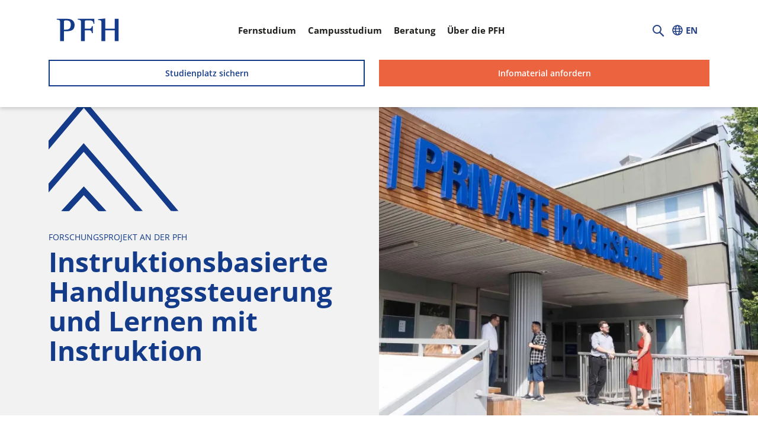

--- FILE ---
content_type: text/html; charset=UTF-8
request_url: https://www.pfh.de/ueber-die-pfh/forschung/instruktionsbasierte-handlungssteuerung-und-lernen-mit-instruktion
body_size: 36864
content:

<!DOCTYPE html>
<html lang="de" dir="ltr" prefix="og: https://ogp.me/ns#">
  <head>
    <script>
      window.dataLayer = window.dataLayer || [];
      function gtag() { window.dataLayer.push(arguments); }
      gtag('consent', 'default', {
        ad_storage: 'denied',
        ad_user_data: 'denied',
        ad_personalization: 'denied',
        analytics_storage: 'denied',
        wait_for_update: 1000
      });
    </script>
    <script src="/pfh-marketing/cuic-datalayer"></script>
    <script>
      function loadccm(){var a=["mousedown","mousemove","keydown","scroll","touchstart"];function c(){var f,g,h,d;f="https://ccm.pfh.de/public/app.js?apiKey=1d71ee0ac6c3c3ca4a08f70054e6d0cd3466a842d38a21d3&domain=7bfe1ca",g="origin",h=document.body,(d=document.createElement("script")).src=f,d.setAttribute("referrerpolicy",g),h.appendChild(d),a.forEach(function(a){document.removeEventListener(a,c,!0)})}a.forEach(function(a){document.addEventListener(a,c,!0)})}loadccm();
    </script>
    <meta charset="utf-8" />
<noscript><style>form.antibot * :not(.antibot-message) { display: none !important; }</style>
</noscript><meta name="description" content="Instruktionsbasierte Handlungssteuerung und Lernen mit Instruktion als Forschungsprojekt an der PFH" />
<link rel="canonical" href="https://www.pfh.de/ueber-die-pfh/forschung/instruktionsbasierte-handlungssteuerung-und-lernen-mit-instruktion" />
<meta name="Generator" content="Drupal 10 (https://www.drupal.org)" />
<meta name="MobileOptimized" content="width" />
<meta name="HandheldFriendly" content="true" />
<meta name="viewport" content="width=device-width, initial-scale=1.0, minimum-scale=1.0, maximum-scale=1.0, user-scalable=no" />
<script>window.dataLayer = window.dataLayer || []; window.dataLayer.push({"contentPageType":"Content"});</script>
<meta http-equiv="x-ua-compatible" content="ie=edge" />
<link rel="icon" href="/themes/custom/pfh/favicon_2023.svg" type="image/svg+xml" />
<link rel="alternate" hreflang="de" href="https://www.pfh.de/ueber-die-pfh/forschung/instruktionsbasierte-handlungssteuerung-und-lernen-mit-instruktion" />

    <title>Forschungsprojekt an der PFH zum Erwerb neuer Verhaltensweise</title>
    <link rel="stylesheet" media="all" href="/sites/default/files/css/css_eh7t-WnlnK6s8BiRbTM-aM9nsXfAYiQMcS5nEeYLiSU.css?delta=0&amp;language=de&amp;theme=pfh&amp;include=eJyFTtsOwiAM_SGET1pa6YAEKGnBZX_vZuI0-ODbuecgc9cu0BYEkcQOhcDfZRQ0OHshM0K-ad9zqsGsXDtspFzIfWG7EZ5UTQOBcPSjOi-jQbYfxY7aBuakkbxpa5zHhbRx1fSgpVAdbuL2Ovc3-V7UXTsVh6BkOh5egFf-RzgLpE9YYXCS" />
<link rel="stylesheet" media="all" href="/sites/default/files/css/css_0G9lIYP9fhPNvVdNB8XCE50dUmjD7UwNw8JAZc9L97c.css?delta=1&amp;language=de&amp;theme=pfh&amp;include=eJyFTtsOwiAM_SGET1pa6YAEKGnBZX_vZuI0-ODbuecgc9cu0BYEkcQOhcDfZRQ0OHshM0K-ad9zqsGsXDtspFzIfWG7EZ5UTQOBcPSjOi-jQbYfxY7aBuakkbxpa5zHhbRx1fSgpVAdbuL2Ovc3-V7UXTsVh6BkOh5egFf-RzgLpE9YYXCS" />
<link rel="stylesheet" media="print" href="/sites/default/files/css/css_OEhUYWnuNm-ZZRkB7DqaWcPwCIFQ6C5jBrMyKvd_lfE.css?delta=2&amp;language=de&amp;theme=pfh&amp;include=eJyFTtsOwiAM_SGET1pa6YAEKGnBZX_vZuI0-ODbuecgc9cu0BYEkcQOhcDfZRQ0OHshM0K-ad9zqsGsXDtspFzIfWG7EZ5UTQOBcPSjOi-jQbYfxY7aBuakkbxpa5zHhbRx1fSgpVAdbuL2Ovc3-V7UXTsVh6BkOh5egFf-RzgLpE9YYXCS" />

    
    <meta name="google-site-verification" content="jhsZVhZv88Qpb4hi3qn8BiT208gozeCWigXj8LHePZg" />
  </head>
  <body class="layout-no-sidebars page-node-595 page-target-group--neutral page-ueber-die-pfh-forschung-instruktionsbasierte-handlungssteuerung-und-lernen-mit-instruktion path-node node--type-about-pfh" tabindex="0">
    <a href="#main-content" class="visually-hidden focusable skip-link">
      Skip to main content
    </a>
    <div class="loader-body done" id="website-preloader">
      <div class="loader"></div>
    </div>
    
    <div class="responsive-menu-page-wrapper">
  <div id="page-wrapper">
    <header id="header" class="header header-normal" role="banner" aria-label="Site header">
                <nav class="navbar fixed-top bg-secondary" id="navbar-top">
                <div class="container">
                    
            <section class="row region region-top-header">
    <nav role="navigation" aria-labelledby="block-ctacampusstudy-menu" id="block-ctacampusstudy" class="block block-menu navigation menu--cta---campus-study">
            
    <span class="visually-hidden" id="block-ctacampusstudy-menu"></span>  

        
              <ul class="clearfix nav">
                    <li class="nav-item">
                <a href="/bewerbung" class="cta-study-place nav-link nav-link--bewerbung" title="Studienplatz sichern" data-drupal-link-system-path="node/364">Studienplatz sichern</a>
              </li>
                <li class="nav-item">
                <a href="/beratung/infomaterial-anfordern" class="cta-information-material nav-link nav-link--beratung-infomaterial-anfordern" title="Infomaterial anfordern" data-drupal-link-system-path="node/72">Infomaterial anfordern</a>
              </li>
        </ul>
  


  </nav>

  </section>

                            </div>
              </nav>
        <nav class="navbar fixed-top bg-white navbar-expand-lg" id="navbar-main">
            <div class="container">
                        <a href="/" title="Home" rel="home" class="navbar-brand">
              <img src="/themes/custom/pfh/images/logo-neutral.svg" alt="Home" class="img-fluid d-inline-block align-top" width="136" height="32"/>
            
    </a>
    

                  <div class="collapse navbar-collapse justify-content-end" id="CollapsingNavbar">
              <div id="block-mainnavigation" class="block block-tb-megamenu block-tb-megamenu-menu-blockmain">
      <nav  class="tbm tbm-main tbm-no-arrows" id="898baa4d-7c5d-4374-899f-4f229b686ecf" data-breakpoint="991" aria-label="main navigation">
      <button class="tbm-button" type="button">
      <span class="tbm-button-container">
        <span></span>
        <span></span>
        <span></span>
        <span></span>
      </span>
    </button>
    <div class="tbm-collapse ">
    <ul  class="tbm-nav level-0 items-4" >
        <li  class="tbm-item level-1 tbm-justify tbm-item--has-dropdown" aria-level="1" >
      <div class="tbm-link-container">
            <a href="/fernstudium"  class="tbm-link level-1 tbm-toggle" aria-expanded="false">
                Fernstudium
          </a>
                <button class="tbm-submenu-toggle"><span class="visually-hidden">Toggle submenu</span></button>
          </div>
    <div  class="tbm-submenu tbm-item-child tbm-has-width" style="width: 1300px;">
    <div class="mega-dropdown-inner">
          <div  class="tbm-row">
      <div  class="tbm-column span4">
  <div class="tbm-column-inner">
               <ul  class="tbm-subnav level-1 items-1">
        <li  class="tbm-item level-2 tbm-group" aria-level="2" >
      <div class="tbm-link-container">
            <a href="/fernstudium/bachelor"  class="tbm-link level-2 tbm-group-title" aria-expanded="false">
                Bachelorstudiengänge
          </a>
            </div>
    <div  class="tbm-group-container tbm-item-child">
    <div class="mega-dropdown-inner">
          <div  class="tbm-row">
      <div  class="tbm-column span12">
  <div class="tbm-column-inner">
               <ul  class="tbm-subnav level-2 items-26">
        <li  class="tbm-item level-3" aria-level="3" >
      <div class="tbm-link-container">
            <a href="/fernstudium/bachelor/psychologie"  class="tbm-link level-3" title="Psychologie">
                Psychologie
          </a>
            </div>
    
</li>

        <li  class="tbm-item level-3" aria-level="3" >
      <div class="tbm-link-container">
            <a href="/fernstudium/bachelor/bwl-betriebswirtschaftslehre"  class="tbm-link level-3" title="Betriebswirtschaftslehre (BWL)">
                Betriebswirtschaftslehre (BWL)
          </a>
            </div>
    
</li>

        <li  class="tbm-item level-3" aria-level="3" >
      <div class="tbm-link-container">
            <a href="/fernstudium/bachelor/wirtschaftspsychologie"  class="tbm-link level-3" title="Wirtschaftspsychologie">
                Wirtschaftspsychologie
          </a>
            </div>
    
</li>

        <li  class="tbm-item level-3" aria-level="3" >
      <div class="tbm-link-container">
            <a href="/fernstudium/bachelor/wirtschaftsinformatik"  class="tbm-link level-3" title="Wirtschaftsinformatik">
                Wirtschaftsinformatik
          </a>
            </div>
    
</li>

        <li  class="tbm-item level-3" aria-level="3" >
      <div class="tbm-link-container">
            <a href="/fernstudium/bachelor/wirtschaftsingenieur"  class="tbm-link level-3" title="Wirtschaftsingenieur">
                Wirtschaftsingenieur
          </a>
            </div>
    
</li>

        <li  class="tbm-item level-3" aria-level="3" >
      <div class="tbm-link-container">
            <a href="/fernstudium/bachelor/business-management"  class="tbm-link level-3" title="Business Management">
                Business Management
          </a>
            </div>
    
</li>

        <li  class="tbm-item level-3" aria-level="3" >
      <div class="tbm-link-container">
            <a href="/fernstudium/bachelor/medien-kommunikationsmanagement"  class="tbm-link level-3" title="Medien- &amp; Kommunikationsmanagement">
                Medien- &amp; Kommunikationsmanagement
          </a>
            </div>
    
</li>

        <li  class="tbm-item level-3" aria-level="3" >
      <div class="tbm-link-container">
            <a href="/fernstudium/bachelor/digitual-bwl"  class="tbm-link level-3" title="Betriebswirtschaftslehre (BWL) digitual">
                Betriebswirtschaftslehre (BWL) digitual
          </a>
            </div>
    
</li>

        <li  class="tbm-item level-3" aria-level="3" >
      <div class="tbm-link-container">
            <a href="/fernstudium/bachelor/food-und-agribusiness-management"  class="tbm-link level-3" title="Food- und Agribusiness Management">
                Food- und Agribusiness Management
          </a>
            </div>
    
</li>

        <li  class="tbm-item level-3" aria-level="3" >
      <div class="tbm-link-container">
            <a href="/fernstudium/bachelor/marketing-und-sales"  class="tbm-link level-3" title="Marketing und Sales">
                Marketing und Sales
          </a>
            </div>
    
</li>

        <li  class="tbm-item level-3" aria-level="3" >
      <div class="tbm-link-container">
            <a href="/fernstudium/bachelor/psychologie-des-kindes-und-jugendalters"  class="tbm-link level-3" title="Psychologie des Kindes- und Jugendalters">
                Psychologie des Kindes- und Jugendalters
          </a>
            </div>
    
</li>

        <li  class="tbm-item level-3" aria-level="3" >
      <div class="tbm-link-container">
            <a href="/fernstudium/bachelor/human-resource-psychologie"  class="tbm-link level-3" title="Human Resource Psychologie">
                Human Resource Psychologie
          </a>
            </div>
    
</li>

        <li  class="tbm-item level-3" aria-level="3" >
      <div class="tbm-link-container">
            <a href="/fernstudium/bachelor/soziale-arbeit-einphasig"  class="tbm-link level-3" title="Soziale Arbeit">
                Soziale Arbeit (einphasiges Studienmodell)
          </a>
            </div>
    
</li>

        <li  class="tbm-item level-3" aria-level="3" >
      <div class="tbm-link-container">
            <a href="/fernstudium/bachelor/soziale-arbeit"  class="tbm-link level-3" title="Soziale Arbeit">
                Soziale Arbeit (zweiphasiges Studienmodell)
          </a>
            </div>
    
</li>

        <li  class="tbm-item level-3" aria-level="3" >
      <div class="tbm-link-container">
            <a href="/fernstudium/bachelor/sozialepaedagogik-einphasig"  class="tbm-link level-3" title="Sozialpädagogik">
                Sozialpädagogik (einphasiges Studienmodell)
          </a>
            </div>
    
</li>

        <li  class="tbm-item level-3" aria-level="3" >
      <div class="tbm-link-container">
            <a href="/fernstudium/bachelor/sozialpaedagogik"  class="tbm-link level-3" title="Sozialpädagogik (zweiphasig)">
                Sozialpädagogik (zweiphasiges Studienmodell)
          </a>
            </div>
    
</li>

        <li  class="tbm-item level-3" aria-level="3" >
      <div class="tbm-link-container">
            <a href="/fernstudium/bachelor/heilpaedagogik"  class="tbm-link level-3" title="Heilpädagogik">
                Heilpädagogik
          </a>
            </div>
    
</li>

        <li  class="tbm-item level-3" aria-level="3" >
      <div class="tbm-link-container">
            <a href="/fernstudium/bachelor/kindheitspaedagogik"  class="tbm-link level-3" title="Kindheitspädagogik">
                Kindheitspädagogik
          </a>
            </div>
    
</li>

        <li  class="tbm-item level-3" aria-level="3" >
      <div class="tbm-link-container">
            <a href="/fernstudium/bachelor/vertriebspsychologie"  class="tbm-link level-3" title="Vertriebspsychologie">
                Vertriebspsychologie
          </a>
            </div>
    
</li>

        <li  class="tbm-item level-3" aria-level="3" >
      <div class="tbm-link-container">
            <a href="/fernstudium/bachelor/gesundheitsmanagement"  class="tbm-link level-3" title="Gesundheitsmanagement">
                Gesundheitsmanagement
          </a>
            </div>
    
</li>

        <li  class="tbm-item level-3" aria-level="3" >
      <div class="tbm-link-container">
            <a href="/fernstudium/bachelor/online-marketing-und-social-media"  class="tbm-link level-3" title="Online Marketing und Social Media">
                Online Marketing und Social Media
          </a>
            </div>
    
</li>

        <li  class="tbm-item level-3" aria-level="3" >
      <div class="tbm-link-container">
            <a href="/fernstudium/bachelor/wirtschaftsrecht"  class="tbm-link level-3" title="Wirtschaftsrecht">
                Wirtschaftsrecht
          </a>
            </div>
    
</li>

        <li  class="tbm-item level-3" aria-level="3" >
      <div class="tbm-link-container">
            <a href="/fernstudium/bachelor/tourismus-und-eventmanagement"  class="tbm-link level-3" title="Tourismus- und Eventmanagement">
                Tourismus- und Eventmanagement
          </a>
            </div>
    
</li>

        <li  class="tbm-item level-3" aria-level="3" >
      <div class="tbm-link-container">
            <a href="/fernstudium/bachelor/digital-business-und-produktinnovation"  class="tbm-link level-3" title="Digital Business und Produktinnovation">
                Digital Business und Produktinnovation
          </a>
            </div>
    
</li>

  </ul>

      </div>
</div>

  </div>

      </div>
</div>

</li>

  </ul>

      </div>
</div>

      <div  class="tbm-column span4">
  <div class="tbm-column-inner">
               <ul  class="tbm-subnav level-1 items-1">
        <li  class="tbm-item level-2 tbm-group" aria-level="2" >
      <div class="tbm-link-container">
            <a href="/fernstudium/master"  class="tbm-link level-2 tbm-group-title" aria-expanded="false">
                Masterstudiengänge
          </a>
            </div>
    <div  class="tbm-group-container tbm-item-child">
    <div class="mega-dropdown-inner">
          <div  class="tbm-row">
      <div  class="tbm-column span12">
  <div class="tbm-column-inner">
               <ul  class="tbm-subnav level-2 items-14">
        <li  class="tbm-item level-3" aria-level="3" >
      <div class="tbm-link-container">
            <a href="/fernstudium/master/psychologie"  class="tbm-link level-3" title="Psychologie">
                Psychologie
          </a>
            </div>
    
</li>

        <li  class="tbm-item level-3" aria-level="3" >
      <div class="tbm-link-container">
            <a href="/fernstudium/master/bwl-betriebswirtschaftslehre"  class="tbm-link level-3" title="Betriebswirtschaftslehre (BWL)">
                Betriebswirtschaftslehre (BWL)
          </a>
            </div>
    
</li>

        <li  class="tbm-item level-3" aria-level="3" >
      <div class="tbm-link-container">
            <a href="/fernstudium/master/wirtschaftspsychologie"  class="tbm-link level-3" title="Wirtschaftspsychologie">
                Wirtschaftspsychologie
          </a>
            </div>
    
</li>

        <li  class="tbm-item level-3" aria-level="3" >
      <div class="tbm-link-container">
            <a href="/fernstudium/master/mba-master-of-business-administration"  class="tbm-link level-3" title="MBA (Business Administration)">
                MBA (Business Administration)
          </a>
            </div>
    
</li>

        <li  class="tbm-item level-3" aria-level="3" >
      <div class="tbm-link-container">
            <a href="/fernstudium/master/arbeitsrecht-und-personalmanagement-master"  class="tbm-link level-3" title="Arbeitsrecht und Personalmanagement">
                Arbeitsrecht und Personalmanagement
          </a>
            </div>
    
</li>

        <li  class="tbm-item level-3" aria-level="3" >
      <div class="tbm-link-container">
            <a href="/fernstudium/master/unternehmensrecht-master"  class="tbm-link level-3" title="Unternehmensrecht">
                Unternehmensrecht
          </a>
            </div>
    
</li>

        <li  class="tbm-item level-3" aria-level="3" >
      <div class="tbm-link-container">
            <a href="/fernstudium/master/angewandte-psychologie"  class="tbm-link level-3" title="Angewandte Psychologie für die Wirtschaft">
                Angewandte Psychologie für die Wirtschaft
          </a>
            </div>
    
</li>

        <li  class="tbm-item level-3" aria-level="3" >
      <div class="tbm-link-container">
            <a href="/fernstudium/master/advanced-management"  class="tbm-link level-3" title="Advanced Management">
                Advanced Management
          </a>
            </div>
    
</li>

        <li  class="tbm-item level-3" aria-level="3" >
      <div class="tbm-link-container">
            <a href="/fernstudium/master/digitual-advanced-management"  class="tbm-link level-3" title="Advanced Management">
                Advanced Management digitual
          </a>
            </div>
    
</li>

        <li  class="tbm-item level-3" aria-level="3" >
      <div class="tbm-link-container">
            <a href="/fernstudium/master/arbeits-und-sozialrecht"  class="tbm-link level-3" title="Arbeits- und Sozialrecht">
                Arbeits- und Sozialrecht
          </a>
            </div>
    
</li>

        <li  class="tbm-item level-3" aria-level="3" >
      <div class="tbm-link-container">
            <a href="/fernstudium/master/digital-marketing-sales-management"  class="tbm-link level-3" title="Digital Marketing &amp; Sales Management">
                Digital Marketing &amp; Sales Management
          </a>
            </div>
    
</li>

        <li  class="tbm-item level-3" aria-level="3" >
      <div class="tbm-link-container">
            <a href="/fernstudium/master/sozialmanagement"  class="tbm-link level-3" title="Sozialmanagement">
                Sozialmanagement
          </a>
            </div>
    
</li>

        <li  class="tbm-item level-3" aria-level="3" >
      <div class="tbm-link-container">
            <a href="/fernstudium/master/ux-design"  class="tbm-link level-3" title="UX Design">
                UX Design
          </a>
            </div>
    
</li>

        <li  class="tbm-item level-3" aria-level="3" >
      <div class="tbm-link-container">
            <a href="/fernstudium/master/vertriebspsychologie"  class="tbm-link level-3" title="Vertriebspsychologie">
                Vertriebspsychologie
          </a>
            </div>
    
</li>

  </ul>

      </div>
</div>

  </div>

      </div>
</div>

</li>

  </ul>

      </div>
</div>

      <div  class="tbm-column span4">
  <div class="tbm-column-inner">
               <ul  class="tbm-subnav level-1 items-1">
          <li  class="tbm-item level-2 tbm-group" aria-level="2" >
      <div class="tbm-link-container">
            <span class="tbm-link level-2 no-link tbm-group-title" tabindex="0" aria-expanded="false">
                Quick Links
          </span>
            </div>
    <div  class="tbm-group-container tbm-item-child">
    <div class="mega-dropdown-inner">
          <div  class="tbm-row">
      <div  class="tbm-column span12">
  <div class="tbm-column-inner">
               <ul  class="tbm-subnav level-2 items-9">
        <li  class="tbm-item level-3" aria-level="3" >
      <div class="tbm-link-container">
            <a href="/fernstudium/testzugang-zum-fernstudium"  class="tbm-link level-3">
                Testzugang zum Fernstudium
          </a>
            </div>
    
</li>

        <li  class="tbm-item level-3" aria-level="3" >
      <div class="tbm-link-container">
            <a href="/fernstudium/studium-verkuerzen-anerkennung-von-vorleistungen"  class="tbm-link level-3">
                Studium verkürzen - Anerkennung von Vorleistungen
          </a>
            </div>
    
</li>

        <li  class="tbm-item level-3" aria-level="3" >
      <div class="tbm-link-container">
            <a href="/fernstudium/finanzierung"  class="tbm-link level-3" title="Finanzierung und Stipendien">
                Finanzierung und Stipendien
          </a>
            </div>
    
</li>

        <li  class="tbm-item level-3" aria-level="3" >
      <div class="tbm-link-container">
            <a href="/fernstudium/fernstudienzentren"  class="tbm-link level-3">
                Fernstudienzentren
          </a>
            </div>
    
</li>

        <li  class="tbm-item level-3" aria-level="3" >
      <div class="tbm-link-container">
            <a href="/beratung/kann-ich-studieren/fernstudium"  class="tbm-link level-3" title="Kann ich studieren?">
                Kann ich studieren?
          </a>
            </div>
    
</li>

        <li  class="tbm-item level-3" aria-level="3" >
      <div class="tbm-link-container">
            <a href="/beratung/kann-ich-studieren/fernstudium/psychologie-studium-ohne-abitur"  class="tbm-link level-3" title="Psychologie studieren ohne Abitur">
                Psychologie studieren ohne Abitur
          </a>
            </div>
    
</li>

        <li  class="tbm-item level-3" aria-level="3" >
      <div class="tbm-link-container">
            <a href="/beratung/wie-funktioniert-das-fernstudium"  class="tbm-link level-3" title="Wie funktioniert das Fernstudium?">
                Wie funktioniert das Fernstudium?
          </a>
            </div>
    
</li>

        <li  class="tbm-item level-3" aria-level="3" >
      <div class="tbm-link-container">
            <a href="/fernstudium/psychologie"  class="tbm-link level-3">
                Studiengangsbereich Psychologie
          </a>
            </div>
    
</li>

        <li  class="tbm-item level-3" aria-level="3" >
      <div class="tbm-link-container">
            <a href="/fernstudium/schwerpunkte"  class="tbm-link level-3" title="Schwerpunkte der Fernstudiengänge">
                Schwerpunkte der Fernstudiengänge
          </a>
            </div>
    
</li>

  </ul>

      </div>
</div>

  </div>

      </div>
</div>

</li>

  </ul>

      </div>
</div>

  </div>

      </div>
</div>

</li>

        <li  class="tbm-item level-1 tbm-justify tbm-item--has-dropdown" aria-level="1" >
      <div class="tbm-link-container">
            <a href="/studium"  class="tbm-link level-1 tbm-toggle" aria-expanded="false">
                Campusstudium
          </a>
                <button class="tbm-submenu-toggle"><span class="visually-hidden">Toggle submenu</span></button>
          </div>
    <div  class="tbm-submenu tbm-item-child tbm-has-width" style="width: 1300px;">
    <div class="mega-dropdown-inner">
          <div  class="tbm-row">
      <div  class="tbm-column span4">
  <div class="tbm-column-inner">
               <ul  class="tbm-subnav level-1 items-1">
        <li  class="tbm-item level-2 tbm-group" aria-level="2" >
      <div class="tbm-link-container">
            <a href="/studium/bachelor"  class="tbm-link level-2 tbm-group-title" aria-expanded="false">
                Bachelorstudiengänge
          </a>
            </div>
    <div  class="tbm-group-container tbm-item-child">
    <div class="mega-dropdown-inner">
          <div  class="tbm-row">
      <div  class="tbm-column span12">
  <div class="tbm-column-inner">
               <ul  class="tbm-subnav level-2 items-9">
        <li  class="tbm-item level-3" aria-level="3" >
      <div class="tbm-link-container">
            <a href="/studium/bachelor/psychologie"  class="tbm-link level-3" title="Psychologie">
                Psychologie
          </a>
            </div>
    
</li>

        <li  class="tbm-item level-3" aria-level="3" >
      <div class="tbm-link-container">
            <a href="/studium/bachelor/business-administration"  class="tbm-link level-3" title="Business Administration">
                Business Administration
          </a>
            </div>
    
</li>

        <li  class="tbm-item level-3" aria-level="3" >
      <div class="tbm-link-container">
            <a href="/studium/bachelor/entrepreneurship-und-innovation"  class="tbm-link level-3" title="Entrepreneurship">
                Entrepreneurship
          </a>
            </div>
    
</li>

        <li  class="tbm-item level-3" aria-level="3" >
      <div class="tbm-link-container">
            <a href="/studium/bachelor/digital-marketing-and-sales-for-creator-economy"  class="tbm-link level-3">
                Digital Marketing &amp; Sales
          </a>
            </div>
    
</li>

        <li  class="tbm-item level-3" aria-level="3" >
      <div class="tbm-link-container">
            <a href="/studium/bachelor/banking-finance"  class="tbm-link level-3">
                Banking &amp; Finance
          </a>
            </div>
    
</li>

        <li  class="tbm-item level-3" aria-level="3" >
      <div class="tbm-link-container">
            <a href="/studium/bachelor/auditing-taxation-consulting"  class="tbm-link level-3">
                Auditing/Taxation und Consulting
          </a>
            </div>
    
</li>

        <li  class="tbm-item level-3" aria-level="3" >
      <div class="tbm-link-container">
            <a href="/studium/bachelor/wirtschaftspsychologie"  class="tbm-link level-3" title="Wirtschaftspsychologie">
                Wirtschaftspsychologie
          </a>
            </div>
    
</li>

        <li  class="tbm-item level-3" aria-level="3" >
      <div class="tbm-link-container">
            <a href="/studium/bachelor/unternehmensfuehrung"  class="tbm-link level-3">
                Unternehmensführung
          </a>
            </div>
    
</li>

        <li  class="tbm-item level-3" aria-level="3" >
      <div class="tbm-link-container">
            <a href="/studium/bachelor/wirtschaftsinformatik-dual"  class="tbm-link level-3" title="Wirtschaftsinformatik (dual)">
                Wirtschaftsinformatik (dual)
          </a>
            </div>
    
</li>

  </ul>

      </div>
</div>

  </div>

      </div>
</div>

</li>

  </ul>

      </div>
</div>

      <div  class="tbm-column span4">
  <div class="tbm-column-inner">
               <ul  class="tbm-subnav level-1 items-1">
        <li  class="tbm-item level-2 tbm-group" aria-level="2" >
      <div class="tbm-link-container">
            <a href="/studium/master"  class="tbm-link level-2 tbm-group-title" aria-expanded="false">
                Masterstudiengänge
          </a>
            </div>
    <div  class="tbm-group-container tbm-item-child">
    <div class="mega-dropdown-inner">
          <div  class="tbm-row">
      <div  class="tbm-column span12">
  <div class="tbm-column-inner">
               <ul  class="tbm-subnav level-2 items-10">
        <li  class="tbm-item level-3" aria-level="3" >
      <div class="tbm-link-container">
            <a href="/studium/master/psychologie"  class="tbm-link level-3" title="Psychologie">
                Psychologie
          </a>
            </div>
    
</li>

        <li  class="tbm-item level-3" aria-level="3" >
      <div class="tbm-link-container">
            <a href="/studium/master/general-management-master"  class="tbm-link level-3" title="General Management">
                General Management (BWL)
          </a>
            </div>
    
</li>

        <li  class="tbm-item level-3" aria-level="3" >
      <div class="tbm-link-container">
            <a href="/studium/master/wirtschaftspsychologie"  class="tbm-link level-3" title="Wirtschaftspsychologie">
                Wirtschaftspsychologie
          </a>
            </div>
    
</li>

        <li  class="tbm-item level-3" aria-level="3" >
      <div class="tbm-link-container">
            <a href="/studium/master/mba-master-of-business-administration"  class="tbm-link level-3" title="MBA (Business Administration)">
                MBA (Business Administration)
          </a>
            </div>
    
</li>

        <li  class="tbm-item level-3" aria-level="3" >
      <div class="tbm-link-container">
            <a href="/studium/master/ux-design"  class="tbm-link level-3" title="UX Design">
                UX Design
          </a>
            </div>
    
</li>

        <li  class="tbm-item level-3" aria-level="3" >
      <div class="tbm-link-container">
            <a href="https://www.pfh.de/studium/master/computer-science-for-business"  class="tbm-link level-3">
                Computer Science for Business
          </a>
            </div>
    
</li>

        <li  class="tbm-item level-3" aria-level="3" >
      <div class="tbm-link-container">
            <a href="/studium/master/lightweight-engineering-composites"  class="tbm-link level-3" title="Lightweight Engineering &amp; Composites">
                Lightweight Engineering &amp; Composites
          </a>
            </div>
    
</li>

        <li  class="tbm-item level-3" aria-level="3" >
      <div class="tbm-link-container">
            <a href="/studium/master/digitalization-and-automation"  class="tbm-link level-3" title="Digitalization and Automation">
                Digitalization and Automation
          </a>
            </div>
    
</li>

        <li  class="tbm-item level-3" aria-level="3" >
      <div class="tbm-link-container">
            <a href="/studium/master/industrial-engineering"  class="tbm-link level-3" title="Industrial Engineering">
                Industrial Engineering
          </a>
            </div>
    
</li>

        <li  class="tbm-item level-3" aria-level="3" >
      <div class="tbm-link-container">
            <a href="/studium/master/new-mobility-modern-drive-concepts"  class="tbm-link level-3" title="New Mobility &amp; Modern Drive Concepts">
                New Mobility - Micromobility
          </a>
            </div>
    
</li>

  </ul>

      </div>
</div>

  </div>

      </div>
</div>

</li>

  </ul>

      </div>
</div>

      <div  class="tbm-column span4">
  <div class="tbm-column-inner">
               <ul  class="tbm-subnav level-1 items-1">
          <li  class="tbm-item level-2 tbm-group" aria-level="2" >
      <div class="tbm-link-container">
            <span class="tbm-link level-2 no-link tbm-group-title" tabindex="0" aria-expanded="false">
                Quick Links
          </span>
            </div>
    <div  class="tbm-group-container tbm-item-child">
    <div class="mega-dropdown-inner">
          <div  class="tbm-row">
      <div  class="tbm-column span12">
  <div class="tbm-column-inner">
               <ul  class="tbm-subnav level-2 items-9">
        <li  class="tbm-item level-3" aria-level="3" >
      <div class="tbm-link-container">
            <a href="/studium/zulassung-zum-studium"  class="tbm-link level-3" title="Wie funktioniert die Zulassung zum Studium?">
                Wie funktioniert die Zulassung zum Studium?
          </a>
            </div>
    
</li>

        <li  class="tbm-item level-3" aria-level="3" >
      <div class="tbm-link-container">
            <a href="/beratung/finanzierung-und-stipendien-im-campusstudium"  class="tbm-link level-3" title="Finanzierung und Stipendien">
                Finanzierung und Stipendien
          </a>
            </div>
    
</li>

        <li  class="tbm-item level-3" aria-level="3" >
      <div class="tbm-link-container">
            <a href="/studium/informationen-fuer-schueler"  class="tbm-link level-3" title="Informationen zum Studium für Schüler:innen">
                Informationen für Schüler:innen
          </a>
            </div>
    
</li>

        <li  class="tbm-item level-3" aria-level="3" >
      <div class="tbm-link-container">
            <a href="/studium/informationen-fuer-eltern"  class="tbm-link level-3" title="Informationen zum Studium für Eltern">
                Informationen für Eltern
          </a>
            </div>
    
</li>

        <li  class="tbm-item level-3" aria-level="3" >
      <div class="tbm-link-container">
            <a href="/studium/campusorte/studieren-in-goettingen"  class="tbm-link level-3" title="Campus Göttingen">
                Campus Göttingen
          </a>
            </div>
    
</li>

        <li  class="tbm-item level-3" aria-level="3" >
      <div class="tbm-link-container">
            <a href="/studium/campusorte/studieren-in-stade"  class="tbm-link level-3" title="Hansecampus Stade">
                Hansecampus Stade
          </a>
            </div>
    
</li>

        <li  class="tbm-item level-3" aria-level="3" >
      <div class="tbm-link-container">
            <a href="/studium/bwl"  class="tbm-link level-3" title="Studiengangsbereich BWL">
                Studiengangsbereich BWL
          </a>
            </div>
    
</li>

        <li  class="tbm-item level-3" aria-level="3" >
      <div class="tbm-link-container">
            <a href="/studium/schwerpunkte"  class="tbm-link level-3" title="Schwerpunkte der Campusstudiengänge">
                Schwerpunkte der Campusstudiengänge
          </a>
            </div>
    
</li>

        <li  class="tbm-item level-3" aria-level="3" >
      <div class="tbm-link-container">
            <a href="/studium/international-studieren"  class="tbm-link level-3" title="Auslandsstudium">
                Auslandsstudium
          </a>
            </div>
    
</li>

  </ul>

      </div>
</div>

  </div>

      </div>
</div>

</li>

  </ul>

      </div>
</div>

  </div>

      </div>
</div>

</li>

        <li  class="tbm-item level-1 tbm-item--has-dropdown" aria-level="1" >
      <div class="tbm-link-container">
            <a href="/beratung"  class="tbm-link level-1 tbm-toggle" aria-expanded="false">
                Beratung
          </a>
                <button class="tbm-submenu-toggle"><span class="visually-hidden">Toggle submenu</span></button>
          </div>
    <div  class="tbm-submenu tbm-item-child tbm-has-width" style="width: 350px;">
    <div class="mega-dropdown-inner">
          <div  class="tbm-row">
      <div  class="tbm-column span12">
  <div class="tbm-column-inner">
               <ul  class="tbm-subnav level-1 items-6">
          <li  class="tbm-item level-2 tbm-item--has-flyout" aria-level="2" >
      <div class="tbm-link-container">
            <span class="tbm-link level-2 no-link tbm-toggle" tabindex="0" aria-expanded="false">
                Kann ich studieren?
          </span>
                <button class="tbm-submenu-toggle"><span class="visually-hidden">Toggle submenu</span></button>
          </div>
    <div  class="tbm-submenu tbm-item-child">
    <div class="mega-dropdown-inner">
          <div  class="tbm-row">
      <div  class="tbm-column span12">
  <div class="tbm-column-inner">
               <ul  class="tbm-subnav level-2 items-2">
        <li  class="tbm-item level-3" aria-level="3" >
      <div class="tbm-link-container">
            <a href="/beratung/kann-ich-studieren/fernstudium"  class="tbm-link level-3" title="Studienvoraussetzungen Fernstudium">
                Studienvoraussetzungen Fernstudium
          </a>
            </div>
    
</li>

        <li  class="tbm-item level-3" aria-level="3" >
      <div class="tbm-link-container">
            <a href="/beratung/kann-ich-studieren/campusstudium"  class="tbm-link level-3" title="Studienvoraussetzungen Campusstudium">
                Studienvoraussetzungen Campusstudium
          </a>
            </div>
    
</li>

  </ul>

      </div>
</div>

  </div>

      </div>
</div>

</li>

          <li  class="tbm-item level-2 tbm-item--has-flyout" aria-level="2" >
      <div class="tbm-link-container">
            <span class="tbm-link level-2 no-link tbm-toggle" tabindex="0" aria-expanded="false">
                Wie funktioniert das Studium?
          </span>
                <button class="tbm-submenu-toggle"><span class="visually-hidden">Toggle submenu</span></button>
          </div>
    <div  class="tbm-submenu tbm-item-child">
    <div class="mega-dropdown-inner">
          <div  class="tbm-row">
      <div  class="tbm-column span12">
  <div class="tbm-column-inner">
               <ul  class="tbm-subnav level-2 items-2">
        <li  class="tbm-item level-3" aria-level="3" >
      <div class="tbm-link-container">
            <a href="/beratung/wie-funktioniert-das-fernstudium"  class="tbm-link level-3" title="Fernstudium">
                Fernstudium
          </a>
            </div>
    
</li>

        <li  class="tbm-item level-3" aria-level="3" >
      <div class="tbm-link-container">
            <a href="/beratung/wie-funktioniert-das-campusstudium"  class="tbm-link level-3" title="Campusstudium">
                Campusstudium
          </a>
            </div>
    
</li>

  </ul>

      </div>
</div>

  </div>

      </div>
</div>

</li>

          <li  class="tbm-item level-2 tbm-item--has-flyout" aria-level="2" >
      <div class="tbm-link-container">
            <span class="tbm-link level-2 no-link tbm-toggle" tabindex="0" aria-expanded="false">
                Kann ich mir das leisten?
          </span>
                <button class="tbm-submenu-toggle"><span class="visually-hidden">Toggle submenu</span></button>
          </div>
    <div  class="tbm-submenu tbm-item-child">
    <div class="mega-dropdown-inner">
          <div  class="tbm-row">
      <div  class="tbm-column span12">
  <div class="tbm-column-inner">
               <ul  class="tbm-subnav level-2 items-2">
        <li  class="tbm-item level-3" aria-level="3" >
      <div class="tbm-link-container">
            <a href="/fernstudium/finanzierung"  class="tbm-link level-3" title="Finanzierung und Stipendien im Fernstudium">
                Finanzierung und Stipendien im Fernstudium
          </a>
            </div>
    
</li>

        <li  class="tbm-item level-3" aria-level="3" >
      <div class="tbm-link-container">
            <a href="/beratung/finanzierung-und-stipendien-im-campusstudium"  class="tbm-link level-3" title="Finanzierung und Stipendien im Campusstudium">
                Finanzierung und Stipendien im Campusstudium
          </a>
            </div>
    
</li>

  </ul>

      </div>
</div>

  </div>

      </div>
</div>

</li>

          <li  class="tbm-item level-2 tbm-item--has-flyout" aria-level="2" >
      <div class="tbm-link-container">
            <span class="tbm-link level-2 no-link tbm-toggle" tabindex="0" aria-expanded="false">
                Wo kann ich studieren?
          </span>
                <button class="tbm-submenu-toggle"><span class="visually-hidden">Toggle submenu</span></button>
          </div>
    <div  class="tbm-submenu tbm-item-child">
    <div class="mega-dropdown-inner">
          <div  class="tbm-row">
      <div  class="tbm-column span12">
  <div class="tbm-column-inner">
               <ul  class="tbm-subnav level-2 items-3">
        <li  class="tbm-item level-3" aria-level="3" >
      <div class="tbm-link-container">
            <a href="/fernstudium/fernstudienzentren"  class="tbm-link level-3" title="Fernstudienzentren">
                Fernstudienzentren
          </a>
            </div>
    
</li>

        <li  class="tbm-item level-3" aria-level="3" >
      <div class="tbm-link-container">
            <a href="/studium/campusorte/studieren-in-goettingen"  class="tbm-link level-3" title="Campus Göttingen">
                Campus Göttingen
          </a>
            </div>
    
</li>

        <li  class="tbm-item level-3" aria-level="3" >
      <div class="tbm-link-container">
            <a href="/studium/campusorte/studieren-in-stade"  class="tbm-link level-3" title="Hansecampus Stade">
                Hansecampus Stade
          </a>
            </div>
    
</li>

  </ul>

      </div>
</div>

  </div>

      </div>
</div>

</li>

        <li  class="tbm-item level-2" aria-level="2" >
      <div class="tbm-link-container">
            <a href="/beratung/infoveranstaltungen-besuchen"  class="tbm-link level-2" title="Infoveranstaltungen besuchen">
                Infoveranstaltungen besuchen
          </a>
            </div>
    
</li>

        <li  class="tbm-item level-2" aria-level="2" >
      <div class="tbm-link-container">
            <a href="/beratung/infomaterial-anfordern"  class="tbm-link level-2" title="Infomaterial anfordern">
                Infomaterial anfordern
          </a>
            </div>
    
</li>

  </ul>

      </div>
</div>

  </div>

      </div>
</div>

</li>

        <li  class="tbm-item level-1 tbm-justify tbm-item--has-dropdown" aria-level="1" >
      <div class="tbm-link-container">
            <a href="/ueber-die-pfh"  class="tbm-link level-1 tbm-toggle" aria-expanded="false">
                Über die PFH
          </a>
                <button class="tbm-submenu-toggle"><span class="visually-hidden">Toggle submenu</span></button>
          </div>
    <div  class="tbm-submenu tbm-item-child tbm-has-width" style="width: 1300px;">
    <div class="mega-dropdown-inner">
          <div  class="tbm-row">
      <div  class="tbm-column span4">
  <div class="tbm-column-inner">
               <ul  class="tbm-subnav level-1 items-1">
          <li  class="tbm-item level-2 tbm-group" aria-level="2" >
      <div class="tbm-link-container">
            <span class="tbm-link level-2 no-link tbm-group-title" tabindex="0" aria-expanded="false">
                Über die PFH
          </span>
            </div>
    <div  class="tbm-group-container tbm-item-child">
    <div class="mega-dropdown-inner">
          <div  class="tbm-row">
      <div  class="tbm-column span12">
  <div class="tbm-column-inner">
               <ul  class="tbm-subnav level-2 items-12">
        <li  class="tbm-item level-3" aria-level="3" >
      <div class="tbm-link-container">
            <a href="/ueber-die-pfh/hochschulleitung"  class="tbm-link level-3">
                Hochschulleitung
          </a>
            </div>
    
</li>

        <li  class="tbm-item level-3" aria-level="3" >
      <div class="tbm-link-container">
            <a href="/ueber-die-pfh/traegergesellschaft"  class="tbm-link level-3" title="Trägergesellschaft">
                Trägergesellschaft
          </a>
            </div>
    
</li>

        <li  class="tbm-item level-3" aria-level="3" >
      <div class="tbm-link-container">
            <a href="/ueber-die-pfh/galileo-global-education-group"  class="tbm-link level-3">
                Galileo Global Education
          </a>
            </div>
    
</li>

        <li  class="tbm-item level-3" aria-level="3" >
      <div class="tbm-link-container">
            <a href="/ueber-die-pfh/d3-studiere-was-zaehlt"  class="tbm-link level-3">
                D3 - Studiere, was zählt
          </a>
            </div>
    
</li>

        <li  class="tbm-item level-3" aria-level="3" >
      <div class="tbm-link-container">
            <a href="/ueber-die-pfh/forschung"  class="tbm-link level-3" title="Forschung an der PFH">
                Forschung
          </a>
            </div>
    
</li>

        <li  class="tbm-item level-3" aria-level="3" >
      <div class="tbm-link-container">
            <a href="/ueber-die-pfh/mitarbeitende-der-pfh"  class="tbm-link level-3" title="Professor:innen der PFH">
                Professor:innen der PFH
          </a>
            </div>
    
</li>

        <li  class="tbm-item level-3" aria-level="3" >
      <div class="tbm-link-container">
            <a href="/ueber-die-pfh/partner-der-hochschule"  class="tbm-link level-3" title="Partner der Hochschule">
                Partner der Hochschule
          </a>
            </div>
    
</li>

        <li  class="tbm-item level-3" aria-level="3" >
      <div class="tbm-link-container">
            <a href="/ueber-die-pfh/staatliche-anerkennung-und-akkreditierungen"  class="tbm-link level-3" title="Staatliche Anerkennung und Akkreditierungen">
                Staatliche Anerkennung und Akkreditierungen
          </a>
            </div>
    
</li>

        <li  class="tbm-item level-3" aria-level="3" >
      <div class="tbm-link-container">
            <a href="https://www.ze-pfh.de/"  class="tbm-link level-3" title="ZE Zentrum für Entrepreneurship" target="_blank">
                ZE Zentrum für Entrepreneurship
          </a>
            </div>
    
</li>

        <li  class="tbm-item level-3" aria-level="3" >
      <div class="tbm-link-container">
            <a href="/ueber-die-pfh/karriere-an-der-pfh"  class="tbm-link level-3">
                Karriere an der PFH
          </a>
            </div>
    
</li>

        <li  class="tbm-item level-3" aria-level="3" >
      <div class="tbm-link-container">
            <a href="https://pfh-akademie.de/"  class="tbm-link level-3" title="Unsere Weiterbildungsprogramme" target="_blank">
                Weiterbildungen an der PFH-AKADEMIE
          </a>
            </div>
    
</li>

        <li  class="tbm-item level-3" aria-level="3" >
      <div class="tbm-link-container">
            <a href="/ueber-die-pfh/alumninetzwerk"  class="tbm-link level-3" title="Alumni-Netzwerk">
                Alumni-Netzwerk
          </a>
            </div>
    
</li>

  </ul>

      </div>
</div>

  </div>

      </div>
</div>

</li>

  </ul>

      </div>
</div>

      <div  class="tbm-column span4">
  <div class="tbm-column-inner">
               <ul  class="tbm-subnav level-1 items-1">
          <li  class="tbm-item level-2 tbm-group" aria-level="2" >
      <div class="tbm-link-container">
            <span class="tbm-link level-2 no-link tbm-group-title" tabindex="0" aria-expanded="false">
                Noch mehr zur PFH
          </span>
            </div>
    <div  class="tbm-group-container tbm-item-child">
    <div class="mega-dropdown-inner">
          <div  class="tbm-row">
      <div  class="tbm-column span12">
  <div class="tbm-column-inner">
               <ul  class="tbm-subnav level-2 items-6">
        <li  class="tbm-item level-3" aria-level="3" >
      <div class="tbm-link-container">
            <a href="/blog"  class="tbm-link level-3">
                News und Blog
          </a>
            </div>
    
</li>

        <li  class="tbm-item level-3" aria-level="3" >
      <div class="tbm-link-container">
            <a href="https://shop.pfh.de/"  class="tbm-link level-3" target="_blank">
                PFH Webshop
          </a>
            </div>
    
</li>

        <li  class="tbm-item level-3" aria-level="3" >
      <div class="tbm-link-container">
            <a href="https://www.pfh.de/podcast"  class="tbm-link level-3" title="Beyond the Knowledge">
                Podcast
          </a>
            </div>
    
</li>

        <li  class="tbm-item level-3" aria-level="3" >
      <div class="tbm-link-container">
            <a href="/ueber-die-pfh/ipa-integrative-psychologische-ambulanz"  class="tbm-link level-3" title="IPA - Integrative Psychologische Ambulanz">
                IPA - Integrative Psychologische Ambulanz
          </a>
            </div>
    
</li>

        <li  class="tbm-item level-3" aria-level="3" >
      <div class="tbm-link-container">
            <a href="/ueber-die-pfh/pfh-vital"  class="tbm-link level-3" title="PFH Vital - Deine Gesundheit im Studium">
                PFH Vital
          </a>
            </div>
    
</li>

  </ul>

      </div>
</div>

  </div>

      </div>
</div>

</li>

  </ul>

      </div>
</div>

  </div>

      </div>
</div>

</li>

  </ul>

      </div>
  </nav>

<script>
if (window.matchMedia("(max-width: 991px)").matches) {
  document.getElementById("898baa4d-7c5d-4374-899f-4f229b686ecf").classList.add('tbm--mobile')
}

var hideMobile = 1;
if (hideMobile === 1) {
  document.getElementById('898baa4d-7c5d-4374-899f-4f229b686ecf').classList.add('tbm--mobile-hide')
}

</script>

  </div>


                          <div id="page-search-bar-icon" class="search-region">
                <ul class="nav icon">
                  <li>
                    <div class="search-icon">
                      <span class="search-line main-line"></span>
                      <span class="search-circle second"></span>
                      <span class="search-line second-line"></span>
                    </div>
                  </li>
                </ul>
              </div>
                                      <div class="header-locale justify-content-end">
                <svg class="svg-inline--fa fa-w-16">
                  <use xlink:href="/libraries/fontawesome/sprites/regular.svg#globe"></use>
                </svg>
                  <section class="row region region-locale">
    <div class="language-switcher-language-url block block-language block-language-blocklanguage-interface" id="block-languageswitcher" role="navigation">
  
    
      <div class="content">
      

  <nav class="links nav links-inline"><span hreflang="en" class="en nav-link"><a href="/en/about-pfh/research" class="language-link" hreflang="en">EN</a></span><span hreflang="de" data-drupal-link-system-path="node/595" class="de nav-link is-active" aria-current="page"><a href="/ueber-die-pfh/forschung/instruktionsbasierte-handlungssteuerung-und-lernen-mit-instruktion" class="language-link is-active" hreflang="de" data-drupal-link-system-path="node/595" aria-current="page">DE</a></span></nav>

    </div>
  </div>

  </section>

              </div>
                                  </div>
          <div class="mobile-hamburger-menu">
            <button class="navbar_toggler navbar_toggler-right" type="button"  aria-expanded="false" aria-label="Toggle navigation">
              <span></span>
              <span></span>
              <span></span>
              <span></span>
                          </button>
          </div>
                      <div class="header-right form-inline navbar-form justify-content-end">
                <section class="row region region-header-right">
    <nav role="navigation" aria-labelledby="block-ctacampusstudy-2-menu" id="block-ctacampusstudy-2" class="block block-menu navigation menu--cta---campus-study">
            
    <span class="visually-hidden" id="block-ctacampusstudy-2-menu"></span>  

        
              <ul class="clearfix nav">
                    <li class="nav-item">
                <a href="/bewerbung" class="cta-study-place nav-link nav-link--bewerbung" title="Studienplatz sichern" data-drupal-link-system-path="node/364">Studienplatz sichern</a>
              </li>
                <li class="nav-item">
                <a href="/beratung/infomaterial-anfordern" class="cta-information-material nav-link nav-link--beratung-infomaterial-anfordern" title="Infomaterial anfordern" data-drupal-link-system-path="node/72">Infomaterial anfordern</a>
              </li>
        </ul>
  


  </nav>

  </section>

            </div>
                                        </div>
          </nav>
  </header>
  <div id="page-search-bar" class="page-search page-search-bar-dropdown">
    <div class="container clearfix">
        <section class="row region region-search">
    <div class="search-block-form block block-search block-search-form-block" data-drupal-selector="search-block-form" id="block-searchform" role="search">
  <form action="/search/node" method="get" id="search-block-form" accept-charset="UTF-8" class="search-form search-block-form form-row">
  <div class="search-elements-wrapper">
    



<fieldset class="js-form-item js-form-type-search form-type-search js-form-item-keys form-item-keys form-no-label">
        <input title="Enter the terms you wish to search for." data-drupal-selector="edit-keys" data-msg-maxlength="Suche field has a maximum length of 128." type="search" id="edit-keys" name="keys" value="" size="15" maxlength="128" placeholder="Suche" class="form-search form-control" /><span class="validated-mark"></span>

        </fieldset>
<div data-drupal-selector="edit-actions" class="form-actions js-form-wrapper mb-3-and-3" id="edit-actions"><button data-twig-suggestion="search_results_submit" class="search-box__button button js-form-submit form-submit btn btn-primary" data-drupal-selector="edit-submit" type="submit" id="edit-submit" value="Suche">
  <svg aria-hidden="true" focusable="false" data-prefix="far" data-icon="search" class="svg-inline--fa fa-search fa-w-16" role="img" xmlns="http://www.w3.org/2000/svg" viewBox="0 0 512 512"><path fill="#254186" d="M508.5 468.9L387.1 347.5c-2.3-2.3-5.3-3.5-8.5-3.5h-13.2c31.5-36.5 50.6-84 50.6-136C416 93.1 322.9 0 208 0S0 93.1 0 208s93.1 208 208 208c52 0 99.5-19.1 136-50.6v13.2c0 3.2 1.3 6.2 3.5 8.5l121.4 121.4c4.7 4.7 12.3 4.7 17 0l22.6-22.6c4.7-4.7 4.7-12.3 0-17zM208 368c-88.4 0-160-71.6-160-160S119.6 48 208 48s160 71.6 160 160-71.6 160-160 160z"></path></svg>
</button>
</div>

  </div>
</form>

</div>

  </section>

    </div>
  </div>
            <div id="main-wrapper" class="layout-main-wrapper clearfix">
              <div class="highlighted">
          <aside class="container section clearfix" role="complementary">
              <div data-drupal-messages-fallback class="hidden"></div>


          </aside>
        </div>
            
                                        <div id="main" class="container-fluid">
                    <div class="row-offcanvas row-offcanvas-left clearfix">
              <main class="main-content col" id="content" role="main">
                <section class="section">
                  <a id="main-content" tabindex="-1"></a>
                    

<article data-history-node-id="595" class="node-ueber-die-pfh-forschung-instruktionsbasierte-handlungssteuerung-und-lernen-mit-instruktion node node--type-about-pfh node--view-mode-full node--type-about-pfh--full clearfix">
  <header class="container">
    
        
      </header>
    <div class="container node__content clearfix">
          


      </div>
        <div class="node__content node__paragraph__fields clearfix">
                  
    <div class="paragraph paragraph--type--hero-banner paragraph--view-mode--default hero-adjust-with-breadcrumbs hero-banner--layout--neutral bg-right-aligned hero-banner--style--neutral hero-banner--exclude-avatar" data-type-anchor="anchor-position--hero-banner-1">
    <div id="anchor-position--hero-banner-1"></div>
    <div class="container hero-banner-inner">
              <div class="container breadcrumb-container clearfix">

  <nav role="navigation" aria-label="breadcrumb">
    <ol class="breadcrumb">
                  <li class="breadcrumb-item">
          <a href="/">Home</a>
        </li>
                        <li class="breadcrumb-item">
          <a href="/ueber-die-pfh">Über die PFH</a>
        </li>
                        <li class="breadcrumb-item">
          <a href="/ueber-die-pfh/forschung">Forschung im Fokus</a>
        </li>
              </ol>
  </nav>
</div>
            <div class="hero-banner-content">
        <div class="hero-banner-content-inner">
          <div class="hero-banner-content-roof">
          <svg id="Ebene_1" data-name="Ebene 1" xmlns="http://www.w3.org/2000/svg" xmlns:xlink="http://www.w3.org/1999/xlink" viewBox="0 0 652 610.61">
            <defs>
              <style>
                .hr_cls-1 {
                  fill: currentColor;
                  stroke: currentColor;
                  stroke-miterlimit: 10;
                  stroke-width: 9px;
                }

                .hr_cls-2 {
                  clip-path: url(#clippath);
                }

                .hr_cls-3 {
                  fill: none;
                }
              </style>
              <clipPath id="clippath">
                <rect class="hr_cls-3" x="34.26" y="127.63" width="601.74" height="355.35"/>
              </clipPath>
            </defs>
            <g class="hr_cls-2">
              <path class="hr_cls-1" d="m383.45,587.01h-107.92s54.01-58.7,54.01-58.7l53.91,58.7Zm-88.5-8.52h69.11s-34.52-37.59-34.52-37.59l-34.58,37.59Z"/>
              <g>
                <path class="hr_cls-1" d="m383.45,587.01h-107.92s54.01-58.7,54.01-58.7l53.91,58.7Zm-88.5-8.52h69.11s-34.52-37.59-34.52-37.59l-34.58,37.59Z"/>
                <g>
                  <path class="hr_cls-1" d="m703.12,589.03H-43.48L329.82,147.69l373.3,441.34Zm-728.23-8.52h709.87L329.82,160.88-25.12,580.51Z"/>
                  <path class="hr_cls-1" d="m372.13,589.03l-42.35-46.11-42.42,46.11h-117.97s160.28-174.21,160.28-174.21l160,174.21h-117.53Zm-42.34-58.7l46.09,50.18h94.39s-140.61-153.1-140.61-153.1l-140.86,153.1h94.82l46.17-50.18Z"/>
                  <path class="hr_cls-1" d="m596.82,589.03h-118.5s-148.43-161.62-148.43-161.62l-148.7,161.62H62.84l266.53-306.45,267.45,306.45Zm-114.75-8.52h96.01l-248.7-284.96-247.83,284.96h95.91l152.44-165.69,152.17,165.69Z"/>
                </g>
              </g>
            </g>
          </svg>
          </div>
                                  <div class="hero-banner-subheadline">Forschungsprojekt an der PFH</div>
                    <h1 class="hero-banner-headline">Instruktionsbasierte Handlungssteuerung und Lernen mit Instruktion</h1>
                            </div>
      </div><!-- hero-banner-content -->
      <div class="hero-banner--overlay">
              </div>
    </div>
    <div class="hero-banner-bg-color"></div>
    <div class="hero-banner-bg-image">  <picture>
                  <source srcset="/sites/default/files/styles/hero_auto_w991/public/2022-09/pfh-imagebild.png.webp?h=2e15eb13&amp;itok=3Sqf1CYq 1x" media="all and (min-width: 768px)" type="image/webp" width="991" height="575"/>
              <source srcset="/sites/default/files/styles/hero_auto_w767/public/2022-09/pfh-imagebild.png.webp?h=2e15eb13&amp;itok=-YVn9wA6 1x" media="all and (min-width: 576)" type="image/webp" width="767" height="445"/>
                  <img width="767" height="445" src="/sites/default/files/styles/hero_auto_w767/public/2022-09/pfh-imagebild.png.webp?h=2e15eb13&amp;itok=-YVn9wA6" alt="PFH Göttingen" loading="lazy" />

  </picture>
</div>
              </div>

  
    
  

  
  
  <div class="paragraph paragraph--type--editorial paragraph--view-mode--default editorial-align-left editorial-layout-color-white" data-type-anchor="anchor-position--editorial-1">
    <div id="anchor-position--editorial-1"></div>
    <div class="container clearfix">
      <div class="editorial-content-wrapper">
                  <h2 class="editorial-headline">Instruktionsbasierte Handlungssteuerung und Lernen mit Instruktion</h2>
                <div class="editorial-text editorial-text-column-1"><p>Menschen besitzen die beachtliche Fähigkeit, sprachliche Instruk­tionen zu nutzen, um flexibel neue und mitunter willkürliche Verhaltensweisen zu erwerben. Diese Fähigkeit wird als ein zentraler Aspekt exekutiver Kontrolle aufgefasst und mit fluider Intelligenz in Verbindung gebracht.</p>

<p>Während Instruktionen einerseits eine enorme Flexibilität im Erwerb neuer Verhaltensweisen ermöglichen, scheinen sie andererseits stark zu beeinflussen, worauf geachtet wird und infolgedessen, was übungsabhängig (implizit) gelernt wird. Adaptives Verhalten verlangt jedoch auch Exploration von und flexible Wechsel zu potentiell vorteilhafteren Strategien. Hier scheinen Aufgabeninstruktionen die&nbsp; Exploration und Nutzung anderer (nicht-instruierter) Regularitäten in der Umwelt mitunter sogar zu behindern. Dieses Projekt erforscht, wie Instruktionen zur Handlungssteuerung genutzt werden und wie sie Lernen beeinflussen. Ein Schwerpunkt bildet dabei die Frage, unter welchen Umständen und mithilfe welcher Prozesse es trotz Instruktionen zu spontanen Strategiewechseln kommt. Im Rahmen des Digitalisierungsschwerpunkts der PFH ist geplant, die Balance von Abschirmung instruierter Aufgabenziele versus Exploration neuer Strategien in Abhängigkeit von Instruktionen, Feedback usw. auch im Kontext digitalisierter Lehrangebote zu untersuchen.</p>

<p>&nbsp;</p>

<h3>Ansprechpartner / Contact Person:</h3>

<p><a href="https://www.pfh.de/ueber-die-pfh/mitarbeitende-der-pfh/prof-dr-dorit-wenke">Prof. Dr. Dorit Wenke</a></p>

<p>Externe Kollaboratoren</p>
</div>
                                      </div>
    </div>
  </div>

  
  
  <div class="paragraph paragraph--type--accordion-section paragraph--view-mode--default" data-type-anchor="anchor-position--accordion-section-1">
    <div id="anchor-position--accordion-section-1"></div>
    <div class="container clearfix">
            
                    <div class="accordion accordion-items-list" id="accordion-item-accordion-list-5531">
                      <div class="accordion-item">
                <h2 class="accordion-header accordion-item-headline" id="heading-5530">
                    <button
                        class="accordion-button collapsed" type="button" data-bs-toggle="collapse"
                        data-bs-target="#collapse-5530" aria-expanded="false"
                        aria-controls="collapse-5530">
                        Relevante Publikationen
                    </button>
                </h2>
                <div id="collapse-5530" class="accordion-collapse collapse accordion-item-body"
                    aria-labelledby="heading-5530" data-bs-parent="#accordion-item-accordion-list-5531">
                    <div class="accordion-body">
                        <p>Brass, M.,&nbsp;<strong>Wenke, D.</strong>, Spengler, S., &amp; Waszak, F. (2009). Neural correlates of overcoming interference from instructed and implemented stimulus-response associations. Journal of Neuroscience, 29, 1766-72.</p>

<p>&nbsp;</p>

<p>Demanet, J., Liefooghe, B., Hartstra, E.,&nbsp;<strong>Wenke, D.</strong>, De Houwer, J., &amp; Brass, M. (2016). There is more into ‘doing’ than ‘knowing’: The function of the right inferior frontal sulcus is specific for implementing vs. memorizing verbal instructions. Neuroimage, 141, 350-356.</p>

<p>&nbsp;</p>

<p dir="ltr">Dreisbach, G., &amp;&nbsp;<strong>Wenke, D.</strong>&nbsp;(2011). The shielding function of task sets and its relaxation during task switching. Journal of Experimental Psychology, Learning, Memory, and Cognition, 37, 1540-1546.</p>

<p>&nbsp;</p>

<p>Gaschler, R., Schuck, N.W., Reverberi, C., Frensch, P.A., &amp;&nbsp;<strong>Wenke, D.</strong>&nbsp;(2019). Incidental covariation learning leading to strategy change.PLOS one,&nbsp;<a href="https://doi.org/10.1371/journal.pone.0210597">doi.org/10.1371/journal.pone.0210597</a>.</p>

<p>&nbsp;</p>

<p>Gaschler, R., Marewski, J.N.,&nbsp;<strong>Wenke, D.</strong>, &amp; Frensch, P. (2014). Transferring Control Demands Across Incidental Learning Tasks – From String Processing to Serial Reaction Task. Frontiers in Cognition, 28;5:1388.</p>

<p>&nbsp;</p>

<p>Gaschler, R., Frensch, P. A., Cohen, A., &amp;&nbsp;<strong>Wenke, D.</strong>&nbsp;(2012). Implicit sequence learning based on instructed task set. Journal of Experimental Psychology: Learning, Memory, and Cognition, 38, 1389-1407.</p>

<p>&nbsp;</p>

<p>Kühnel, A., Gaschler, R., Frensch, P. A., Cohen, A., &amp;&nbsp;<strong>Wenke, D.</strong>&nbsp;(in press). Lack of automatic vocal response learning while reading aloud – An implicit sequence learning study. Experimental Psychology</p>

<p>&nbsp;</p>

<p>Liefooghe, B., De Houwer, J., &amp;&nbsp;<strong>Wenke, D.</strong>&nbsp;(2013). Instruction-based response activation depends on task preparation. Psychonomic Bulletin and Review, 20, 481-487.</p>

<p>&nbsp;</p>

<p>Liefooghe, B. Wenke, D. &amp; De Houwer, J. (2012). Instruction-based task-rule congruency effects. Journal of Experimental Psychology: Learning, Memory, and Cognition, 38, 1325-35. &nbsp; Schuck, N.W., Gaschler, R., Wenke, D., Heinzle, J., Frensch, P.A., Haynes, J.-D., &amp; Reverberi, C. (2015). Medial prefrontal cortex predicts internally driven strategy shifts. Neuron, 86, 331-340.</p>

<p>&nbsp;</p>

<p>Waszak, F.,&nbsp;<strong>Wenke, D.</strong>, &amp; Brass, M. (2008). Cross-talk of instructed and applied arbitrary visuomotor mappings. Acta Psychologica, 127, 30-35.</p>

<p>&nbsp;</p>

<p><strong>Wenke, D.</strong>, De Houwer, J., De Winne, J., &amp; Liefooghe (2015). Learning through instructions vs. learning through practice: Flanker congruency effects from instructed and applied S-R mappings. Psychological Research. 79, 899-912.</p>

<p>&nbsp;</p>

<p><strong>Wenke, D.</strong>, &amp; Frensch, P. A. (2005). The influence of task instructions on action coding: Constraint setting or direct coding?. Journal of Experimental Psychology: Human Perception and Performance, 31, 803-819.</p>

<p>&nbsp;</p>

<p><strong>Wenke, D.</strong>, Gaschler, R., &amp; Nattkemper, D. (2007). Instruction-induced feature binding. Psychological Research, 71, 92-106.</p>

<p>&nbsp;</p>

<p><strong>Wenke, D.</strong>, Gaschler, R., Nattkemper, D., &amp; Frensch, P. A. (2009). Strategic influences on implementing instructions for future actions. Psychological Research, 73, 587-601.</p>

                    </div>
                </div>
            </div>
                  </div>
            
                      </div>
  </div>



          </div>
  </article>



                </section>
              </main>
                                  </div>
        </div>
          </div>
                <footer class="site-footer">
      <div class="container">
              <div class="site-footer__top clearfix">
            <section class="row region region-footer-first">
    <nav role="navigation" aria-labelledby="block-distancelearning-menu" id="block-distancelearning" class="block block-menu navigation menu--distance-learning">
            
    <span class="visually-hidden" id="block-distancelearning-menu"></span>  

        
              <ul class="clearfix nav">
                    <li class="nav-item">
                <a href="/fernstudium" class="nav-link nav-link--fernstudium" title="Fernstudium" data-drupal-link-system-path="node/26">Fernstudium</a>
              </li>
                <li class="nav-item">
                <a href="/fernstudium/bachelor" class="nav-link nav-link--fernstudium-bachelor" title="Fernstudium Bachelorstudiengänge" data-drupal-link-system-path="node/18">Bachelorstudiengänge</a>
              </li>
                <li class="nav-item">
                <a href="/fernstudium/master" class="nav-link nav-link--fernstudium-master" title="Fernstudium Masterstudiengänge" data-drupal-link-system-path="node/28">Masterstudiengänge</a>
              </li>
        </ul>
  


  </nav>

  </section>

            <section class="row region region-footer-second">
    <nav role="navigation" aria-labelledby="block-campusstudy-menu" id="block-campusstudy" class="block block-menu navigation menu--campus-study">
            
    <span class="visually-hidden" id="block-campusstudy-menu"></span>  

        
              <ul class="clearfix nav">
                    <li class="nav-item">
                <a href="/studium" class="nav-link nav-link--studium" title="Campusstudium" data-drupal-link-system-path="node/27">Campusstudium</a>
              </li>
                <li class="nav-item">
                <a href="/studium/bachelor" class="nav-link nav-link--studium-bachelor" title="Campusstudium Bachelorstudiengänge" data-drupal-link-system-path="node/29">Bachelorstudiengänge</a>
              </li>
                <li class="nav-item">
                <a href="/studium/master" class="nav-link nav-link--studium-master" title="Campusstudium Masterstudiengänge" data-drupal-link-system-path="node/30">Masterstudiengänge</a>
              </li>
        </ul>
  


  </nav>

  </section>

            <section class="row region region-footer-third">
    <nav role="navigation" aria-labelledby="block-quicklinks-menu" id="block-quicklinks" class="block block-menu navigation menu--quick-links">
            
    <span class="visually-hidden" id="block-quicklinks-menu"></span>  

        
              <ul class="clearfix nav">
                    <li class="nav-item">
                <a href="/ueber-die-pfh" class="nav-link nav-link--ueber-die-pfh" title="Über uns" data-drupal-link-system-path="node/310">Über uns</a>
              </li>
                <li class="nav-item">
                <a href="/blog" class="nav-link nav-link--blog" title="Blog" data-drupal-link-system-path="node/120">Blog</a>
              </li>
        </ul>
  


  </nav>

  </section>

            <section class="row region region-footer-fourth">
    <div id="block-loginmypfh" class="pfh-login-block block-content-basic block block-block-content block-block-contente0304ea6-5398-4acc-8512-2892e0c2a5b8">
  
    
      <div class="content">
      
            <div class="clearfix text-formatted field field--name-body field--type-text-with-summary field--label-hidden field__item"><ul class="login-pfh"><li><i class="fas fa-lock"></i><a href="https://my.pfh.de/intern_fern/login.php">Login myPFH</a></li></ul></div>
      
    </div>
  </div>
<nav role="navigation" aria-labelledby="block-sociallinks-menu" id="block-sociallinks" class="block block-menu navigation menu--social-links">
            
    <span class="visually-hidden" id="block-sociallinks-menu"></span>  

        
              <ul class="clearfix nav">
                    <li class="nav-item">
                <a href="https://www.facebook.com/pfh.private.university" class="nav-link nav-link-https--wwwfacebookcom-pfhprivateuniversity"><i class="fab fa-facebook"></i></a>
              </li>
                <li class="nav-item">
                <a href="https://www.instagram.com/pfh_private_hochschule/" class="nav-link nav-link-https--wwwinstagramcom-pfh-private-hochschule-"><i class="fab fa-instagram"></i></a>
              </li>
                <li class="nav-item">
                <a href="https://twitter.com/pfh_goettingen" class="nav-link nav-link-https--twittercom-pfh-goettingen"><i class="fab fa-twitter"></i></a>
              </li>
                <li class="nav-item">
                <a href="https://www.youtube.com/user/PFHGoettingen" class="nav-link nav-link-https--wwwyoutubecom-user-pfhgoettingen"><i class="fab fa-youtube"></i></a>
              </li>
        </ul>
  


  </nav>

  </section>

        </div>
                    <div class="site-footer__bottom">
            <section class="row region region-footer-fifth">
    <nav role="navigation" aria-labelledby="block-pfh-footer-menu" id="block-pfh-footer" class="block block-menu navigation menu--footer">
            
    <span class="visually-hidden" id="block-pfh-footer-menu"></span>  

        
              <ul class="clearfix nav navbar-nav">
                    <li class="nav-item">
                <a href="/ueber-die-pfh/impressum" class="nav-link nav-link--ueber-die-pfh-impressum" title="Impressum" data-drupal-link-system-path="node/325">Impressum</a>
              </li>
                <li class="nav-item">
                <a href="/ueber-die-pfh/datenschutz" class="nav-link nav-link--ueber-die-pfh-datenschutz" data-drupal-link-system-path="node/326">Datenschutz</a>
              </li>
                <li class="nav-item">
                <a href="" class="cookie-bot-menu-link nav-link nav-link-">Cookie Einstellungen</a>
              </li>
                <li class="nav-item">
                <a href="/barrierefreiheitserklaerung" title="Barrierefreiheitserklärung" class="nav-link nav-link--barrierefreiheitserklaerung" data-drupal-link-system-path="node/1561">Barrierefreiheit</a>
              </li>
        </ul>
  


  </nav>
<div id="block-copyright" class="copyright-info block-content-basic block block-block-content block-block-content7416a562-ba93-4b96-8729-2c203cf88535">
  <p>&copy; by PFH Private Hochschule Göttingen 2025</p>
</div>

  </section>

          <div class="footer-logo"><?xml version="1.0" encoding="UTF-8"?>
<svg id="Ebene_1" data-name="Ebene 1" xmlns="http://www.w3.org/2000/svg" viewBox="0 0 504.61 154.21">
  <defs>
    <style>
      .cls-1 {
      }
    </style>
  </defs>
  <rect class="cls-1" x="200.92" y="28.71" width="2.91" height="101.89"/>
  <path class="cls-1" d="m69.37,65.16c0-2.65.2-3.88,3.87-3.88,6.05,0,9.65,1.42,9.65,8.67,0,7.76-4.62,9.44-9.99,9.44h-3.53v-14.23Zm-7.47,36.62h7.47v-19.35h2.38c8.43,0,18.61,0,18.61-12.23,0-7.63-5.43-11.97-13.79-11.97h-21.19v1.42c6.38.97,6.52.97,6.52,7.38v34.74Zm41.03,0h7.47v-21.22h8.22c4.08,0,5.57,2.07,5.57,5.56h1.9v-13.59h-1.9c-.41,2.14-.82,4.98-5.57,4.98h-8.22v-12.88c0-3.11.88-3.36,4.28-3.36h5.29c4.42,0,7.34,1.36,7.34,6.53h1.9l-.21-9.57h-32.54v1.42c6.25.97,6.45.97,6.45,7.38v34.74Zm40.22,0h7.47v-21.16h18.48v21.16h7.47v-43.54h-7.47v19.35h-18.48v-20.06l-14.27,1.49v1.42c6.39.64,6.79,1.23,6.79,6.34v35Z"/>
  <path class="cls-1" d="m229.93,101.03c3.81,0,5.75-2.35,5.75-6.65s-1.93-6.65-5.75-6.65-5.72,2.35-5.72,6.65,1.91,6.65,5.72,6.65m-2.72-6.65c0-2.32.3-5.53,2.72-5.53s2.75,3.21,2.75,5.53-.3,5.53-2.75,5.53-2.72-3.2-2.72-5.53m12.36,6.36h2.75v-11.32h3.68v-1.39h-3.68v-1.52c0-1.36.27-2.94,2.5-2.94,1.12,0,1.85.35,2.42.59v-1.84c-.65-.14-1.63-.3-2.75-.3-4.36,0-4.93,2.46-4.93,4.81v1.2h-2.26v1.39h2.26v11.32Zm17.29,0h2.64l1.72-5.47h6.48l1.72,5.47h3.11l-6.29-18.42h-3.11l-6.26,18.42Zm7.6-15.78h.06l2.64,8.54h-5.36l2.67-8.54Zm10.16,21.49h2.75v-7.48h.06c.38.69,1.17,2.05,3.35,2.05,3.46,0,4.9-2.83,4.9-6.65s-1.14-6.65-4.9-6.65c-2.07,0-2.97,1.52-3.35,2.38h-.06v-2.08h-2.75v18.42Zm2.86-12.07c0-2.11.33-4.94,2.59-4.94s2.62,2.83,2.62,4.94c0,2.22-.46,5.1-2.62,5.1-2.37,0-2.59-2.88-2.59-5.1m11.11,12.07h2.75v-7.48h.06c.38.69,1.17,2.05,3.35,2.05,3.46,0,4.9-2.83,4.9-6.65s-1.15-6.65-4.9-6.65c-2.07,0-2.97,1.52-3.35,2.38h-.06v-2.08h-2.75v18.42Zm2.86-12.07c0-2.11.33-4.94,2.59-4.94s2.62,2.83,2.62,4.94c0,2.22-.46,5.1-2.62,5.1-2.37,0-2.59-2.88-2.59-5.1m11.25,6.36h2.75v-18.42h-2.75v18.42Zm6.92,0h2.75v-12.71h-2.75v12.71Zm-.11-15.76h2.97v-2.67h-2.97v2.67Zm16.21,14.1c-.82.37-1.63.54-2.48.54-3.89,0-5.04-4.17-5.04-6.68h7.76c0-2.46-.79-5.21-4.98-5.21s-5.53,2.56-5.53,6.09c0,5.13,2.88,7.21,6.48,7.21,1.63,0,2.64-.27,3.78-.72v-1.23Zm-7.43-7.37c.05-.72.46-2.86,2.59-2.86s2.4,1.87,2.4,2.86h-4.98Zm17.95,9.03h2.75v-18.42h-2.75v7.48h-.06c-.38-.69-1.17-2.05-3.38-2.05-3.43,0-4.88,2.83-4.88,6.65s1.14,6.65,4.88,6.65c2.1,0,2.99-1.52,3.38-2.38h.06v2.08Zm-5.31-6.36c0-2.21.46-5.1,2.61-5.1,2.37,0,2.59,2.88,2.59,5.1s-.33,4.94-2.59,4.94-2.61-2.83-2.61-4.94m31.97-11.88c-.74-.13-2.59-.48-4.33-.48-3.89,0-6.15,1.74-6.15,4.73,0,5.74,8.85,5.47,8.85,9.69,0,1.87-1.42,2.67-3.38,2.67-2.2,0-4.38-1.15-5.23-1.63v2.85c.57.21,2.64.69,4.77.69,3.78,0,6.83-1.52,6.83-5.39,0-5.77-8.85-5.66-8.85-9.53,0-1.39,1.17-2.32,2.83-2.32,2.04,0,3.98.88,4.66,1.25v-2.54Zm12.94,16.64c-.76.29-1.52.48-2.31.48-3.33,0-4.66-3.55-4.66-6.65,0-2.3.82-4.11,2.4-4.11,1.72,0,1.88,1.79,1.88,3.31h2.89c0-2.62-1.17-4.43-4.66-4.43-3.73,0-5.5,2.35-5.5,6.14,0,4.73,2.4,7.15,6.51,7.15,1.17,0,2.34-.24,3.46-.64v-1.26Zm2.56,1.6h2.75v-12.71h-2.75v12.71Zm-.11-15.76h2.97v-2.67h-2.97v2.67Zm16.21,14.1c-.82.37-1.64.54-2.48.54-3.89,0-5.04-4.17-5.04-6.68h7.76c0-2.46-.79-5.21-4.98-5.21s-5.53,2.56-5.53,6.09c0,5.13,2.89,7.21,6.48,7.21,1.63,0,2.64-.27,3.79-.72v-1.23Zm-7.44-7.37c.06-.72.47-2.86,2.59-2.86s2.4,1.87,2.4,2.86h-4.99Zm10.57,9.03h2.75v-5.26c0-1.57.76-5.74,3.49-5.74,1.39,0,1.63,1.44,1.63,3.04v7.96h2.75v-9.29c0-1.84-.98-3.71-3.27-3.71-2.86,0-4.11,2.38-4.55,3.31h-.06v-3.02h-2.75v12.71Zm23.5-1.6c-.76.29-1.52.48-2.32.48-3.32,0-4.66-3.55-4.66-6.65,0-2.3.82-4.11,2.4-4.11,1.72,0,1.88,1.79,1.88,3.31h2.89c0-2.62-1.17-4.43-4.66-4.43-3.73,0-5.5,2.35-5.5,6.14,0,4.73,2.4,7.15,6.51,7.15,1.17,0,2.34-.24,3.46-.64v-1.26Zm11.74-.05c-.82.37-1.63.54-2.48.54-3.9,0-5.04-4.17-5.04-6.68h7.76c0-2.46-.79-5.21-4.98-5.21s-5.53,2.56-5.53,6.09c0,5.13,2.88,7.21,6.48,7.21,1.63,0,2.64-.27,3.78-.72v-1.23Zm-7.43-7.37c.05-.72.46-2.86,2.59-2.86s2.4,1.87,2.4,2.86h-4.98Zm17.59-3.47c-.47-.14-1.66-.51-3.05-.51-3.24,0-4.55,1.73-4.55,3.66,0,3.63,5.86,4.08,5.86,6.32,0,.8-.65,1.6-2.23,1.6s-2.81-.8-3.6-1.34v2.48c.65.21,1.8.56,3.46.56,2.75,0,4.93-1.12,4.93-3.84,0-4.06-5.94-4.27-5.94-6.57,0-.97.98-1.34,1.85-1.34,1.31,0,2.34.64,3.27,1.25v-2.3Z"/>
  <path class="cls-1" d="m225.19,76.29h2.88v-7.96h.84c2.7-.03,6.99-.24,6.99-5.13,0-4.24-3.01-4.98-6.99-4.98h-3.72v18.07Zm2.88-16.35h.84c2.54,0,4.11.5,4.11,3.25,0,3.11-1.94,3.4-4.11,3.4h-.84v-6.65Zm10.27,16.35h2.88v-8.04h1.07c2.8,0,3.33,1.67,3.72,3.22l1.02,4.82h2.9l-.97-4.69c-.44-2.12-.81-3.93-3.53-4.37v-.05c1.55-.29,3.87-1.31,3.87-4.21,0-4.32-3.98-4.74-7.02-4.74h-3.95v18.07Zm2.88-16.35h1.07c2.73,0,4.14.71,4.14,3.14,0,2.85-2.3,3.43-4.14,3.43h-1.07v-6.58Zm11.78,16.35h2.88v-18.07h-2.88v18.07Zm10.6,0h2.99l6.02-18.07h-2.54l-4.69,14.59h-.05l-4.71-14.59h-2.98l5.97,18.07Zm8.8,0h2.54l1.65-5.37h6.23l1.65,5.37h2.98l-6.05-18.07h-2.98l-6.02,18.07Zm7.31-15.48h.05l2.54,8.38h-5.16l2.57-8.38Zm11.87,15.48h2.88v-16.35h4.37v-1.73h-11.63v1.73h4.37v16.35Zm9.35,0h9.74v-1.89h-6.86v-6.65h6.28v-1.73h-6.28v-6.08h6.65v-1.73h-9.53v18.07Zm32.34-18.07h-2.88v11.65c0,2.88-.21,5.14-3.25,5.14s-3.25-2.25-3.25-5.14v-11.65h-2.88v11.65c0,3.3.55,6.71,6.12,6.71s6.13-3.41,6.13-6.71v-11.65Zm3.98,18.07h2.38v-14.72h.05l7.38,14.72h2.98v-18.07h-2.38v14.3h-.05l-7.18-14.3h-3.19v18.07Zm17.1,0h2.88v-18.07h-2.88v18.07Zm10.6,0h2.98l6.02-18.07h-2.54l-4.69,14.59h-.05l-4.71-14.59h-2.99l5.97,18.07Zm10.63,0h9.74v-1.89h-6.86v-6.65h6.28v-1.73h-6.28v-6.08h6.65v-1.73h-9.53v18.07Zm12.65,0h2.88v-8.04h1.07c2.8,0,3.33,1.67,3.72,3.22l1.02,4.82h2.91l-.97-4.69c-.44-2.12-.81-3.93-3.53-4.37v-.05c1.55-.29,3.88-1.31,3.88-4.21,0-4.32-3.98-4.74-7.02-4.74h-3.95v18.07Zm2.88-16.35h1.07c2.73,0,4.14.71,4.14,3.14,0,2.85-2.3,3.43-4.14,3.43h-1.07v-6.58Zm20.71-1.55c-.71-.13-2.49-.47-4.16-.47-3.75,0-5.92,1.7-5.92,4.64,0,5.63,8.51,5.37,8.51,9.51,0,1.83-1.36,2.62-3.25,2.62-2.12,0-4.21-1.13-5.03-1.6v2.8c.55.21,2.54.68,4.58.68,3.64,0,6.57-1.5,6.57-5.29,0-5.66-8.51-5.55-8.51-9.35,0-1.36,1.12-2.28,2.72-2.28,1.96,0,3.82.87,4.48,1.23v-2.49Zm4.19,17.89h2.88v-18.07h-2.88v18.07Zm9.45,0h2.88v-16.35h4.38v-1.73h-11.63v1.73h4.37v16.35Zm12.52,0h2.88v-8.41l5.79-9.66h-2.67l-4.24,7.1-4.09-7.1h-3.22l5.55,9.66v8.41Z"/>
</svg>
</div>
        </div>
          </div>
  </footer>
</div>

</div>
    <div class="off-canvas-wrapper"><div id="off-canvas">
              <ul>
                      <li class="menu-item--f73970c2-98f2-4165-abb1-4434ef280143 menu-name--main">
                          <a href="/fernstudium" class="mobile-menu-link-next" data-drupal-link-system-path="node/26">Fernstudium</a>
                        <ul>
                  <li>
        <a href="/fernstudium" data-drupal-link-system-path="node/26">Übersicht</a>
      </li>
              <li class="menu-item--f512eaa7-cebe-403e-8ef7-a32b2647e45c menu-name--main">
                          <a href="/fernstudium/bachelor" class="mobile-menu-link-next" data-drupal-link-system-path="node/18">Bachelorstudiengänge</a>
                        <ul>
                  <li>
        <a href="/fernstudium/bachelor" data-drupal-link-system-path="node/18">Übersicht</a>
      </li>
              <li class="menu-item--_9639bcc-ed2c-4b41-b5dc-54c533103629 menu-name--main">
                          <a href="/fernstudium/bachelor/psychologie" title="Psychologie" data-drupal-link-system-path="node/137">Psychologie</a>
              </li>
          <li class="menu-item--_a0093b6-9cca-49d2-987c-78bd865503db menu-name--main">
                          <a href="/fernstudium/bachelor/bwl-betriebswirtschaftslehre" title="Betriebswirtschaftslehre (BWL)" data-drupal-link-system-path="node/204">Betriebswirtschaftslehre (BWL)</a>
              </li>
          <li class="menu-item--_990c54c-805c-4c25-bf38-1e6b13a720f1 menu-name--main">
                          <a href="/fernstudium/bachelor/wirtschaftspsychologie" title="Wirtschaftspsychologie" data-drupal-link-system-path="node/200">Wirtschaftspsychologie</a>
              </li>
          <li class="menu-item--_0961751-074f-4498-b78b-f91eb9818e36 menu-name--main">
                          <a href="/fernstudium/bachelor/wirtschaftsinformatik" title="Wirtschaftsinformatik" data-drupal-link-system-path="node/210">Wirtschaftsinformatik</a>
              </li>
          <li class="menu-item--_5d7bd8a-2a6a-4b06-a164-876c7bea06a4 menu-name--main">
                          <a href="/fernstudium/bachelor/wirtschaftsingenieur" title="Wirtschaftsingenieur" data-drupal-link-system-path="node/211">Wirtschaftsingenieur</a>
              </li>
          <li class="menu-item--de67b6f2-6f3c-43b2-8447-e3af23b18026 menu-name--main">
                          <a href="/fernstudium/bachelor/business-management" title="Business Management" data-drupal-link-system-path="node/207">Business Management</a>
              </li>
          <li class="menu-item--_bf63912-9577-4891-aee8-8149009f0861 menu-name--main">
                          <a href="/fernstudium/bachelor/medien-kommunikationsmanagement" title="Medien- &amp; Kommunikationsmanagement" data-drupal-link-system-path="node/208">Medien- &amp; Kommunikationsmanagement</a>
              </li>
          <li class="menu-item--_cdc4a80-cacc-4be3-8432-b76aeacb668e menu-name--main">
                          <a href="/fernstudium/bachelor/digitual-bwl" title="Betriebswirtschaftslehre (BWL) digitual" data-drupal-link-system-path="node/212">Betriebswirtschaftslehre (BWL) digitual</a>
              </li>
          <li class="menu-item--_de9b800-2353-4fc7-bc27-fb3584d1b6c7 menu-name--main">
                          <a href="/fernstudium/bachelor/food-und-agribusiness-management" title="Food- und Agribusiness Management" data-drupal-link-system-path="node/618">Food- und Agribusiness Management</a>
              </li>
          <li class="menu-item--be150f4b-683f-49e3-9f24-5ee21a65c7d9 menu-name--main">
                          <a href="/fernstudium/bachelor/marketing-und-sales" title="Marketing und Sales" data-drupal-link-system-path="node/621">Marketing und Sales</a>
              </li>
          <li class="menu-item--eaace911-d350-4768-a980-813e7b1d4eb1 menu-name--main">
                          <a href="/fernstudium/bachelor/psychologie-des-kindes-und-jugendalters" title="Psychologie des Kindes- und Jugendalters" data-drupal-link-system-path="node/625">Psychologie des Kindes- und Jugendalters</a>
              </li>
          <li class="menu-item--_66a824e-e3c8-4060-971f-4bda419944a8 menu-name--main">
                          <a href="/fernstudium/bachelor/human-resource-psychologie" title="Human Resource Psychologie" data-drupal-link-system-path="node/344">Human Resource Psychologie</a>
              </li>
          <li class="menu-item--_a0e3dbc-98c3-42f7-a057-ab50e1eaf359 menu-name--main">
                          <a href="/fernstudium/bachelor/soziale-arbeit-einphasig" title="Soziale Arbeit" data-drupal-link-system-path="node/1381">Soziale Arbeit (einphasiges Studienmodell)</a>
              </li>
          <li class="menu-item--a02ef9a2-153b-437c-a03b-d5b8c27bec78 menu-name--main">
                          <a href="/fernstudium/bachelor/soziale-arbeit" title="Soziale Arbeit" data-drupal-link-system-path="node/623">Soziale Arbeit (zweiphasiges Studienmodell)</a>
              </li>
          <li class="menu-item--fc5f66d3-1c7c-4b4f-83c8-68c7ca2470d6 menu-name--main">
                          <a href="/fernstudium/bachelor/sozialepaedagogik-einphasig" title="Sozialpädagogik" data-drupal-link-system-path="node/1382">Sozialpädagogik (einphasiges Studienmodell)</a>
              </li>
          <li class="menu-item--_27e7c6b-8643-4c35-add1-490f12b8620e menu-name--main">
                          <a href="/fernstudium/bachelor/sozialpaedagogik" title="Sozialpädagogik (zweiphasig)" data-drupal-link-system-path="node/1383">Sozialpädagogik (zweiphasiges Studienmodell)</a>
              </li>
          <li class="menu-item--_df3d71b-1bb4-46fb-b99b-df7a08f5f32e menu-name--main">
                          <a href="/fernstudium/bachelor/heilpaedagogik" title="Heilpädagogik" data-drupal-link-system-path="node/1388">Heilpädagogik</a>
              </li>
          <li class="menu-item--_2d3d737-9725-4b59-9468-3ea4b0ebc074 menu-name--main">
                          <a href="/fernstudium/bachelor/kindheitspaedagogik" title="Kindheitspädagogik" data-drupal-link-system-path="node/1389">Kindheitspädagogik</a>
              </li>
          <li class="menu-item--f6a4aa63-d850-4937-8ced-c53ab985d274 menu-name--main">
                          <a href="/fernstudium/bachelor/vertriebspsychologie" title="Vertriebspsychologie" data-drupal-link-system-path="node/622">Vertriebspsychologie</a>
              </li>
          <li class="menu-item--_bbe76c4-e21c-45d6-b8b2-862f6e1cc2ab menu-name--main">
                          <a href="/fernstudium/bachelor/gesundheitsmanagement" title="Gesundheitsmanagement" data-drupal-link-system-path="node/926">Gesundheitsmanagement</a>
              </li>
          <li class="menu-item--_836b560-b150-4d00-a72d-7e49c4234fda menu-name--main">
                          <a href="/fernstudium/bachelor/online-marketing-und-social-media" title="Online Marketing und Social Media" data-drupal-link-system-path="node/927">Online Marketing und Social Media</a>
              </li>
          <li class="menu-item--_3960a22-5a52-4b21-8528-56131ab24481 menu-name--main">
                          <a href="/fernstudium/bachelor/wirtschaftsrecht" title="Wirtschaftsrecht" data-drupal-link-system-path="node/657">Wirtschaftsrecht</a>
              </li>
          <li class="menu-item--_da19cb2-7586-4c3b-a09d-19a901e8f81f menu-name--main">
                          <a href="/fernstudium/bachelor/tourismus-und-eventmanagement" title="Tourismus- und Eventmanagement" data-drupal-link-system-path="node/343">Tourismus- und Eventmanagement</a>
              </li>
          <li class="menu-item--_6a79316-fe70-441b-b3ab-6c34dc59aa10 menu-name--main">
                          <a href="/fernstudium/bachelor/digital-business-und-produktinnovation" title="Digital Business und Produktinnovation" data-drupal-link-system-path="node/923">Digital Business und Produktinnovation</a>
              </li>
        </ul>
  
              </li>
          <li class="menu-item--d4fe8973-24bd-4122-9991-8eb57b7c741c menu-name--main">
                          <a href="/fernstudium/master" class="mobile-menu-link-next" data-drupal-link-system-path="node/28">Masterstudiengänge</a>
                        <ul>
                  <li>
        <a href="/fernstudium/master" data-drupal-link-system-path="node/28">Übersicht</a>
      </li>
              <li class="menu-item--_967fd70-fcf8-4178-9c22-ca9095a279d4 menu-name--main">
                          <a href="/fernstudium/master/psychologie" title="Psychologie" data-drupal-link-system-path="node/198">Psychologie</a>
              </li>
          <li class="menu-item--_10a8a6b-9f7e-4144-8c54-ce7114b162f6 menu-name--main">
                          <a href="/fernstudium/master/bwl-betriebswirtschaftslehre" title="Betriebswirtschaftslehre (BWL)" data-drupal-link-system-path="node/205">Betriebswirtschaftslehre (BWL)</a>
              </li>
          <li class="menu-item--_1cc7b5a-7350-49c3-94ce-86b6a725bfe0 menu-name--main">
                          <a href="/fernstudium/master/wirtschaftspsychologie" title="Wirtschaftspsychologie" data-drupal-link-system-path="node/201">Wirtschaftspsychologie</a>
              </li>
          <li class="menu-item--_6fdf3e6-b3b7-4fca-b528-1cd7a5548221 menu-name--main">
                          <a href="/fernstudium/master/mba-master-of-business-administration" title="MBA (Business Administration)" data-drupal-link-system-path="node/206">MBA (Business Administration)</a>
              </li>
          <li class="menu-item--_3b148ee-0ea0-4ea6-a720-1be0d4fc99c7 menu-name--main">
                          <a href="/fernstudium/master/arbeitsrecht-und-personalmanagement-master" title="Arbeitsrecht und Personalmanagement" data-drupal-link-system-path="node/202">Arbeitsrecht und Personalmanagement</a>
              </li>
          <li class="menu-item--_814c18f-940d-4f66-9284-c86b43fd3b61 menu-name--main">
                          <a href="/fernstudium/master/unternehmensrecht-master" title="Unternehmensrecht" data-drupal-link-system-path="node/203">Unternehmensrecht</a>
              </li>
          <li class="menu-item--_cbd1cc1-c3d4-4685-98ab-b4b83107b3e2 menu-name--main">
                          <a href="/fernstudium/master/angewandte-psychologie" title="Angewandte Psychologie für die Wirtschaft" data-drupal-link-system-path="node/199">Angewandte Psychologie für die Wirtschaft</a>
              </li>
          <li class="menu-item--_f6f88da-0a2e-4c4c-8f66-0f7d9f21966e menu-name--main">
                          <a href="/fernstudium/master/advanced-management" title="Advanced Management" data-drupal-link-system-path="node/345">Advanced Management</a>
              </li>
          <li class="menu-item--df526b26-7f6b-4421-8582-000119c58854 menu-name--main">
                          <a href="/fernstudium/master/digitual-advanced-management" title="Advanced Management" data-drupal-link-system-path="node/360">Advanced Management digitual</a>
              </li>
          <li class="menu-item--_e401f4e-4f86-4bba-8cf0-c22764be58d7 menu-name--main">
                          <a href="/fernstudium/master/arbeits-und-sozialrecht" title="Arbeits- und Sozialrecht" data-drupal-link-system-path="node/658">Arbeits- und Sozialrecht</a>
              </li>
          <li class="menu-item--caf8e2cc-f98e-4572-bf8e-b7676bee0673 menu-name--main">
                          <a href="/fernstudium/master/digital-marketing-sales-management" title="Digital Marketing &amp; Sales Management" data-drupal-link-system-path="node/619">Digital Marketing &amp; Sales Management</a>
              </li>
          <li class="menu-item--_8c4ce57-de64-4922-93da-f6b60a2b32f9 menu-name--main">
                          <a href="/fernstudium/master/sozialmanagement" title="Sozialmanagement" data-drupal-link-system-path="node/626">Sozialmanagement</a>
              </li>
          <li class="menu-item--_f14c40a-ac5d-4127-8a49-9ac741891d15 menu-name--main">
                          <a href="/fernstudium/master/ux-design" title="UX Design" data-drupal-link-system-path="node/616">UX Design</a>
              </li>
          <li class="menu-item--_279519d-ebf9-4a9b-80cc-0bb0041a5e67 menu-name--main">
                          <a href="/fernstudium/master/vertriebspsychologie" title="Vertriebspsychologie" data-drupal-link-system-path="node/878">Vertriebspsychologie</a>
              </li>
        </ul>
  
              </li>
          <li class="menu-item--_6bf11e8-3a7a-4ba0-90a8-e843ea081323 menu-name--main">
                          <a href="" class="mobile-menu-link-next">Quick Links</a>
                        <ul>
                  <li>
        <a href="">Übersicht</a>
      </li>
              <li class="menu-item--_3dab53a-4c1d-46e5-9767-d4413ee95ff4 menu-name--main">
                          <a href="/fernstudium/testzugang-zum-fernstudium" data-drupal-link-system-path="node/37">Testzugang zum Fernstudium</a>
              </li>
          <li class="menu-item--f5b587a8-778a-47c8-b5a4-783f0b4a7dca menu-name--main">
                          <a href="/fernstudium/studium-verkuerzen-anerkennung-von-vorleistungen" data-drupal-link-system-path="node/429">Studium verkürzen - Anerkennung von Vorleistungen</a>
              </li>
          <li class="menu-item--f666998b-0785-48fb-9732-58ad871b0c6c menu-name--main">
                          <a href="/fernstudium/finanzierung" title="Finanzierung und Stipendien" data-drupal-link-system-path="node/461">Finanzierung und Stipendien</a>
              </li>
          <li class="menu-item--bf8d3c27-147f-4d55-9cbd-fabc564ca6db menu-name--main">
                          <a href="/fernstudium/fernstudienzentren" data-drupal-link-system-path="node/50">Fernstudienzentren</a>
              </li>
          <li class="menu-item--_4d5d5f6-d7f8-4a76-a7c7-8cf682eb2dd4 menu-name--main">
                          <a href="/beratung/kann-ich-studieren/fernstudium" title="Kann ich studieren?" data-drupal-link-system-path="node/94">Kann ich studieren?</a>
              </li>
          <li class="menu-item--ecf0d986-28c9-4fab-b175-f97f2a3ad1cd menu-name--main">
                          <a href="/beratung/kann-ich-studieren/fernstudium/psychologie-studium-ohne-abitur" title="Psychologie studieren ohne Abitur" data-drupal-link-system-path="node/600">Psychologie studieren ohne Abitur</a>
              </li>
          <li class="menu-item--_5d0b969-173a-4b18-8f3d-7ec53564bda9 menu-name--main">
                          <a href="/beratung/wie-funktioniert-das-fernstudium" title="Wie funktioniert das Fernstudium?" data-drupal-link-system-path="node/68">Wie funktioniert das Fernstudium?</a>
              </li>
          <li class="menu-item--_be16650-c9b6-4184-ac56-5023813bdd1c menu-name--main">
                          <a href="/fernstudium/psychologie" data-drupal-link-system-path="node/91">Studiengangsbereich Psychologie</a>
              </li>
          <li class="menu-item--_0316f45-2555-42f1-95c0-40df88ea6a67 menu-name--main">
                          <a href="/fernstudium/schwerpunkte" title="Schwerpunkte der Fernstudiengänge" data-drupal-link-system-path="node/471">Schwerpunkte der Fernstudiengänge</a>
              </li>
        </ul>
  
              </li>
        </ul>
  
              </li>
          <li class="menu-item--_9985ce2-d36b-482e-aad2-f96d6d2ac42b menu-name--main">
                          <a href="/studium" class="mobile-menu-link-next" data-drupal-link-system-path="node/27">Campusstudium</a>
                        <ul>
                  <li>
        <a href="/studium" data-drupal-link-system-path="node/27">Übersicht</a>
      </li>
              <li class="menu-item--_a5c53d0-a5b9-4445-a8e1-95e26e880f5c menu-name--main">
                          <a href="/studium/bachelor" class="mobile-menu-link-next" data-drupal-link-system-path="node/29">Bachelorstudiengänge</a>
                        <ul>
                  <li>
        <a href="/studium/bachelor" data-drupal-link-system-path="node/29">Übersicht</a>
      </li>
              <li class="menu-item--a98f06f0-622d-48fd-b20e-a359b4bbe694 menu-name--main">
                          <a href="/studium/bachelor/psychologie" title="Psychologie" data-drupal-link-system-path="node/355">Psychologie</a>
              </li>
          <li class="menu-item--_e7b6656-90b4-40ec-aacd-8176f2d94629 menu-name--main">
                          <a href="/studium/bachelor/business-administration" title="Business Administration" data-drupal-link-system-path="node/349">Business Administration</a>
              </li>
          <li class="menu-item--_7ae9251-b63f-4480-a34e-bb1d25372609 menu-name--main">
                          <a href="/studium/bachelor/entrepreneurship-und-innovation" title="Entrepreneurship" data-drupal-link-system-path="node/917">Entrepreneurship</a>
              </li>
          <li class="menu-item--_32e7e35-8b19-4490-9786-fbaf7ddf8b93 menu-name--main">
                          <a href="/studium/bachelor/digital-marketing-and-sales-for-creator-economy" data-drupal-link-system-path="node/1513">Digital Marketing &amp; Sales</a>
              </li>
          <li class="menu-item--_8429587-58b2-4251-979c-77863afdd513 menu-name--main">
                          <a href="/studium/bachelor/banking-finance" data-drupal-link-system-path="node/1538">Banking &amp; Finance</a>
              </li>
          <li class="menu-item--_a0c9967-d611-4757-9fd7-bfa4b8bbbd0c menu-name--main">
                          <a href="/studium/bachelor/auditing-taxation-consulting" data-drupal-link-system-path="node/1537">Auditing/Taxation und Consulting</a>
              </li>
          <li class="menu-item--a6baacd2-cf25-4ddf-9cca-214ade30b168 menu-name--main">
                          <a href="/studium/bachelor/wirtschaftspsychologie" title="Wirtschaftspsychologie" data-drupal-link-system-path="node/324">Wirtschaftspsychologie</a>
              </li>
          <li class="menu-item--e5f2f568-2e55-47b3-94d9-4f5762396909 menu-name--main">
                          <a href="/studium/bachelor/unternehmensfuehrung" data-drupal-link-system-path="node/1539">Unternehmensführung</a>
              </li>
          <li class="menu-item--_c634484-f957-4ee4-81f1-f931edb8c615 menu-name--main">
                          <a href="/studium/bachelor/wirtschaftsinformatik-dual" title="Wirtschaftsinformatik (dual)" data-drupal-link-system-path="node/356">Wirtschaftsinformatik (dual)</a>
              </li>
        </ul>
  
              </li>
          <li class="menu-item--_72f806d-1191-4870-9383-2d6abb37c886 menu-name--main">
                          <a href="/studium/master" class="mobile-menu-link-next" data-drupal-link-system-path="node/30">Masterstudiengänge</a>
                        <ul>
                  <li>
        <a href="/studium/master" data-drupal-link-system-path="node/30">Übersicht</a>
      </li>
              <li class="menu-item--dda0dc87-874f-4442-b44e-d842bc9f1c8e menu-name--main">
                          <a href="/studium/master/psychologie" title="Psychologie" data-drupal-link-system-path="node/354">Psychologie</a>
              </li>
          <li class="menu-item--_bfb223f-e913-41d1-b160-a827464a940c menu-name--main">
                          <a href="/studium/master/general-management-master" title="General Management" data-drupal-link-system-path="node/193">General Management (BWL)</a>
              </li>
          <li class="menu-item--c345d75b-688c-4d57-bd8a-8253dc1fe953 menu-name--main">
                          <a href="/studium/master/wirtschaftspsychologie" title="Wirtschaftspsychologie" data-drupal-link-system-path="node/348">Wirtschaftspsychologie</a>
              </li>
          <li class="menu-item--e71c2b48-10f9-4994-92fe-2177d8619c29 menu-name--main">
                          <a href="/studium/master/mba-master-of-business-administration" title="MBA (Business Administration)" data-drupal-link-system-path="node/1012">MBA (Business Administration)</a>
              </li>
          <li class="menu-item--_0c53ac2-cb12-4665-aa06-20a0f7ebc5a8 menu-name--main">
                          <a href="/studium/master/ux-design" title="UX Design" data-drupal-link-system-path="node/419">UX Design</a>
              </li>
          <li class="menu-item--c2fb1977-c031-4c2d-a7e4-0b6a4658440c menu-name--main">
                          <a href="https://www.pfh.de/studium/master/computer-science-for-business">Computer Science for Business</a>
              </li>
          <li class="menu-item--_548470c-38ee-4844-bc0f-23714df7e60d menu-name--main">
                          <a href="/studium/master/lightweight-engineering-composites" title="Lightweight Engineering &amp; Composites" data-drupal-link-system-path="node/353">Lightweight Engineering &amp; Composites</a>
              </li>
          <li class="menu-item--be58bc77-08b6-49a6-a8c2-cadcedb67eb3 menu-name--main">
                          <a href="/studium/master/digitalization-and-automation" title="Digitalization and Automation" data-drupal-link-system-path="node/632">Digitalization and Automation</a>
              </li>
          <li class="menu-item--_1318025-5a1f-4260-a2f2-416771a1baa2 menu-name--main">
                          <a href="/studium/master/industrial-engineering" title="Industrial Engineering" data-drupal-link-system-path="node/634">Industrial Engineering</a>
              </li>
          <li class="menu-item--b98851c6-1e03-4fa8-9ed3-fe7cda21d286 menu-name--main">
                          <a href="/studium/master/new-mobility-modern-drive-concepts" title="New Mobility &amp; Modern Drive Concepts" data-drupal-link-system-path="node/633">New Mobility - Micromobility</a>
              </li>
        </ul>
  
              </li>
          <li class="menu-item--_840dc68-5f45-4f0f-ad66-905a4d28d8c2 menu-name--main">
                          <a href="" class="mobile-menu-link-next">Quick Links</a>
                        <ul>
                  <li>
        <a href="">Übersicht</a>
      </li>
              <li class="menu-item--f37315e3-222e-4951-a4f4-40021ca54d05 menu-name--main">
                          <a href="/studium/zulassung-zum-studium" title="Wie funktioniert die Zulassung zum Studium?" data-drupal-link-system-path="node/1240">Wie funktioniert die Zulassung zum Studium?</a>
              </li>
          <li class="menu-item--_8d8aea9-3b3c-4fe7-a922-f103a8ceead6 menu-name--main">
                          <a href="/beratung/finanzierung-und-stipendien-im-campusstudium" title="Finanzierung und Stipendien" data-drupal-link-system-path="node/462">Finanzierung und Stipendien</a>
              </li>
          <li class="menu-item--c6110894-cfea-434f-a0ed-d8f675c8bc82 menu-name--main">
                          <a href="/studium/informationen-fuer-schueler" title="Informationen zum Studium für Schüler:innen" data-drupal-link-system-path="node/498">Informationen für Schüler:innen</a>
              </li>
          <li class="menu-item--_71e9296-3c90-4f80-bb7b-6fa29883dc39 menu-name--main">
                          <a href="/studium/informationen-fuer-eltern" title="Informationen zum Studium für Eltern" data-drupal-link-system-path="node/492">Informationen für Eltern</a>
              </li>
          <li class="menu-item--_af5aa64-7cc3-472e-b287-fcfabe55fca0 menu-name--main">
                          <a href="/studium/campusorte/studieren-in-goettingen" title="Campus Göttingen" data-drupal-link-system-path="node/13">Campus Göttingen</a>
              </li>
          <li class="menu-item--_97c5d94-b62f-42ba-b45e-47f99eb578f1 menu-name--main">
                          <a href="/studium/campusorte/studieren-in-stade" title="Hansecampus Stade" data-drupal-link-system-path="node/74">Hansecampus Stade</a>
              </li>
          <li class="menu-item--bd926c3f-8d18-4138-95fe-70f6c55c7ff1 menu-name--main">
                          <a href="/studium/bwl" title="Studiengangsbereich BWL" data-drupal-link-system-path="node/427">Studiengangsbereich BWL</a>
              </li>
          <li class="menu-item--_969e185-3625-4e60-a5e9-f772d09fcc40 menu-name--main">
                          <a href="/studium/schwerpunkte" title="Schwerpunkte der Campusstudiengänge" data-drupal-link-system-path="node/472">Schwerpunkte der Campusstudiengänge</a>
              </li>
          <li class="menu-item--afa44320-2c54-4a69-a702-20bb2df1e6be menu-name--main">
                          <a href="/studium/international-studieren" title="Auslandsstudium" data-drupal-link-system-path="node/474">Auslandsstudium</a>
              </li>
        </ul>
  
              </li>
        </ul>
  
              </li>
          <li class="menu-item--_0c6de13-b9bf-4170-8ab5-300e0b71769d menu-name--main">
                          <a href="/beratung" class="mobile-menu-link-next" data-drupal-link-system-path="node/58">Beratung</a>
                        <ul>
                  <li>
        <a href="/beratung" data-drupal-link-system-path="node/58">Übersicht</a>
      </li>
              <li class="menu-item--f03978e0-c388-4b2b-908f-9d61d2378fb8 menu-name--main">
                          <span class="mobile-menu-link-next">Kann ich studieren?</span>
                        <ul>
                      <li class="menu-item--_8e16e3c-703a-4c4f-bd66-6a4153bf3eb4 menu-name--main">
                          <a href="/beratung/kann-ich-studieren/fernstudium" title="Studienvoraussetzungen Fernstudium" data-drupal-link-system-path="node/94">Studienvoraussetzungen Fernstudium</a>
              </li>
          <li class="menu-item--_48b92c2-a408-4659-9cc9-662f3fce788d menu-name--main">
                          <a href="/beratung/kann-ich-studieren/campusstudium" title="Studienvoraussetzungen Campusstudium" data-drupal-link-system-path="node/93">Studienvoraussetzungen Campusstudium</a>
              </li>
        </ul>
  
              </li>
          <li class="menu-item--bc588648-1a7f-46a0-a9fd-d201541bc55b menu-name--main">
                          <span class="mobile-menu-link-next">Wie funktioniert das Studium?</span>
                        <ul>
                      <li class="menu-item--be4bd2dd-c191-47ca-aa2c-294fc8da360a menu-name--main">
                          <a href="/beratung/wie-funktioniert-das-fernstudium" title="Fernstudium" data-drupal-link-system-path="node/68">Fernstudium</a>
              </li>
          <li class="menu-item--cf2e1677-91ac-42d7-a564-2cebb38dc213 menu-name--main">
                          <a href="/beratung/wie-funktioniert-das-campusstudium" title="Campusstudium" data-drupal-link-system-path="node/70">Campusstudium</a>
              </li>
        </ul>
  
              </li>
          <li class="menu-item--_395f13c-8bba-47c4-8795-7004e752fda1 menu-name--main">
                          <span class="mobile-menu-link-next">Kann ich mir das leisten?</span>
                        <ul>
                      <li class="menu-item--_bdaa004-2da7-447b-bd46-ab2538a753b1 menu-name--main">
                          <a href="/fernstudium/finanzierung" title="Finanzierung und Stipendien im Fernstudium" data-drupal-link-system-path="node/461">Finanzierung und Stipendien im Fernstudium</a>
              </li>
          <li class="menu-item--_50c1be4-f69a-415b-b29d-4d2f0e1b6bf3 menu-name--main">
                          <a href="/beratung/finanzierung-und-stipendien-im-campusstudium" title="Finanzierung und Stipendien im Campusstudium" data-drupal-link-system-path="node/462">Finanzierung und Stipendien im Campusstudium</a>
              </li>
        </ul>
  
              </li>
          <li class="menu-item--caa4a8f5-3f8d-44e8-a1b4-63addce9f89e menu-name--main">
                          <span class="mobile-menu-link-next">Wo kann ich studieren?</span>
                        <ul>
                      <li class="menu-item--_71e6f83-336a-43b2-8f1e-9fe0c7298095 menu-name--main">
                          <a href="/fernstudium/fernstudienzentren" title="Fernstudienzentren" data-drupal-link-system-path="node/50">Fernstudienzentren</a>
              </li>
          <li class="menu-item--ef427bed-d65c-407d-95bc-475d22c9192c menu-name--main">
                          <a href="/studium/campusorte/studieren-in-goettingen" title="Campus Göttingen" data-drupal-link-system-path="node/13">Campus Göttingen</a>
              </li>
          <li class="menu-item--_1ddc6f0-8b8f-466c-986b-4dc8e4676274 menu-name--main">
                          <a href="/studium/campusorte/studieren-in-stade" title="Hansecampus Stade" data-drupal-link-system-path="node/74">Hansecampus Stade</a>
              </li>
        </ul>
  
              </li>
          <li class="menu-item--_142af1d-d522-445f-9c78-d738384b710c menu-name--main">
                          <a href="/beratung/infoveranstaltungen-besuchen" title="Infoveranstaltungen besuchen" data-drupal-link-system-path="node/71">Infoveranstaltungen besuchen</a>
              </li>
          <li class="menu-item--_a97b589-4efb-4d9d-b1ad-8b9ce7bd7d0e menu-name--main">
                          <a href="/beratung/infomaterial-anfordern" title="Infomaterial anfordern" data-drupal-link-system-path="node/72">Infomaterial anfordern</a>
              </li>
        </ul>
  
              </li>
          <li class="menu-item--_34a7e6a-17f6-4dc3-96f3-dad1736ccfa6 menu-name--main">
                          <a href="/ueber-die-pfh" class="mobile-menu-link-next" data-drupal-link-system-path="node/310">Über die PFH</a>
                        <ul>
                  <li>
        <a href="/ueber-die-pfh" data-drupal-link-system-path="node/310">Übersicht</a>
      </li>
              <li class="menu-item--c33837a2-ae64-4d77-aee1-d321b0317e82 menu-name--main">
                          <span class="mobile-menu-link-next">Über die PFH</span>
                        <ul>
                      <li class="menu-item--a358069b-502a-462c-8e99-fc9e62d80c9d menu-name--main">
                          <a href="/ueber-die-pfh/hochschulleitung" data-drupal-link-system-path="node/424">Hochschulleitung</a>
              </li>
          <li class="menu-item--_7f4ebb6-c204-4078-80fa-347ec9d1c857 menu-name--main">
                          <a href="/ueber-die-pfh/traegergesellschaft" title="Trägergesellschaft" data-drupal-link-system-path="node/426">Trägergesellschaft</a>
              </li>
          <li class="menu-item--_eeb3438-2232-4c3d-acf3-579c0e7cb14b menu-name--main">
                          <a href="/ueber-die-pfh/galileo-global-education-group" data-drupal-link-system-path="node/435">Galileo Global Education</a>
              </li>
          <li class="menu-item--_dba7083-a1b1-4050-bbc0-fca137377d1b menu-name--main">
                          <a href="/ueber-die-pfh/d3-studiere-was-zaehlt" data-drupal-link-system-path="node/1209">D3 - Studiere, was zählt</a>
              </li>
          <li class="menu-item--e0068dcf-f9ff-47f3-bb12-bd6c39b92025 menu-name--main">
                          <a href="/ueber-die-pfh/forschung" title="Forschung an der PFH" data-drupal-link-system-path="node/482">Forschung</a>
              </li>
          <li class="menu-item--e0fdd063-58fb-47bb-a669-60a0a1b2afc3 menu-name--main">
                          <a href="/ueber-die-pfh/mitarbeitende-der-pfh" title="Professor:innen der PFH" data-drupal-link-system-path="node/45">Professor:innen der PFH</a>
              </li>
          <li class="menu-item--_2517ff4-a654-4db8-b4a4-ecd120736450 menu-name--main">
                          <a href="/ueber-die-pfh/partner-der-hochschule" title="Partner der Hochschule" data-drupal-link-system-path="node/437">Partner der Hochschule</a>
              </li>
          <li class="menu-item--b3865b1c-fe4a-48ff-8e8e-f1d34d5588c3 menu-name--main">
                          <a href="/ueber-die-pfh/staatliche-anerkennung-und-akkreditierungen" title="Staatliche Anerkennung und Akkreditierungen" data-drupal-link-system-path="node/436">Staatliche Anerkennung und Akkreditierungen</a>
              </li>
          <li class="menu-item--cfd2494d-ca3c-4e39-8cfb-22019cc15f7c menu-name--main">
                          <a href="https://www.ze-pfh.de/" target="_blank" title="ZE Zentrum für Entrepreneurship">ZE Zentrum für Entrepreneurship</a>
              </li>
          <li class="menu-item--_0e19bd3-e351-4258-a67a-68e5cbdf246b menu-name--main">
                          <a href="/ueber-die-pfh/karriere-an-der-pfh" data-drupal-link-system-path="node/81">Karriere an der PFH</a>
              </li>
          <li class="menu-item--fe866fc7-cdd8-40b6-9b3e-934230dc28cb menu-name--main">
                          <a href="https://pfh-akademie.de/" target="_blank" title="Unsere Weiterbildungsprogramme">Weiterbildungen an der PFH-AKADEMIE</a>
              </li>
          <li class="menu-item--c5221fc9-53e4-4d43-8ee9-26490f9daa31 menu-name--main">
                          <a href="/ueber-die-pfh/alumninetzwerk" title="Alumni-Netzwerk" data-drupal-link-system-path="node/856">Alumni-Netzwerk</a>
              </li>
        </ul>
  
              </li>
          <li class="menu-item--_a78470d-7228-4817-b94a-33075d4054e4 menu-name--main">
                          <span class="mobile-menu-link-next">Noch mehr zur PFH</span>
                        <ul>
                      <li class="menu-item--_647c738-08c2-4928-b12c-aa24e3dff60d menu-name--main">
                          <a href="/blog" data-drupal-link-system-path="node/120">News und Blog</a>
              </li>
          <li class="menu-item--_334a71e-88e6-4d7e-8595-c26566d326cb menu-name--main">
                          <a href="https://shop.pfh.de/" target="_blank">PFH Webshop</a>
              </li>
          <li class="menu-item--_b41010f-6027-4b9b-a4e2-e708db4ef4c3 menu-name--main">
                          <a href="https://www.pfh.de/podcast" title="Beyond the Knowledge">Podcast</a>
              </li>
          <li class="menu-item--_d76bff6-9f62-42d7-b3ec-45c8e2371110 menu-name--main">
                          <a href="/ueber-die-pfh/ipa-integrative-psychologische-ambulanz" title="IPA - Integrative Psychologische Ambulanz" data-drupal-link-system-path="node/1255">IPA - Integrative Psychologische Ambulanz</a>
              </li>
          <li class="menu-item--_f8a81a7-8f27-4726-95ef-335761cace5e menu-name--main">
                          <a href="/ueber-die-pfh/pfh-vital" title="PFH Vital - Deine Gesundheit im Studium" data-drupal-link-system-path="node/1566">PFH Vital</a>
              </li>
        </ul>
  
              </li>
        </ul>
  
              </li>
          <li class="menu-item--_d56e734-d91b-4851-a321-ccabc71c7bb5 menu-name--study-course-menu-1">
                          <a href="/studium/bachelor" title="Campus" class="mobile-menu-link-next" data-drupal-link-system-path="node/29">Bachelor</a>
                        <ul>
              <li>
        <span class="mm-listitem__text mm-listitem__headline">Campus</span>
      </li>
              <li>
        <a href="/studium/bachelor" title="Campus" data-drupal-link-system-path="node/29">Übersicht</a>
      </li>
              <li class="menu-item--_1f2fcc9-dba5-471b-b564-c574bac82982 menu-name--study-course-menu-1">
                          <span class="mobile-menu-link-next">Psychologie</span>
                        <ul>
                      <li class="menu-item--ff28c404-6666-4a0d-9dd7-f63776736169 menu-name--study-course-menu-1">
                          <a href="/studium/bachelor/psychologie" title="Psychologie" data-drupal-link-system-path="node/355">Psychologie</a>
              </li>
        </ul>
  
              </li>
          <li class="menu-item--_667faaa-edee-4d37-9fb9-d7b7a9a19a03 menu-name--study-course-menu-1">
                          <span class="mobile-menu-link-next">BWL</span>
                        <ul>
                      <li class="menu-item--_0ee4955-1fae-451c-b172-4b415d96f432 menu-name--study-course-menu-1">
                          <a href="/studium/bachelor/business-administration" title="Business Administration" data-drupal-link-system-path="node/349">Business Administration</a>
              </li>
          <li class="menu-item--_b994cd4-cdd7-43a0-bfd4-f6331372430b menu-name--study-course-menu-1">
                          <a href="/studium/bachelor/entrepreneurship-und-innovation" title="Entrepreneurship &amp; Innovation" data-drupal-link-system-path="node/917">Entrepreneurship</a>
              </li>
          <li class="menu-item--c81a8606-0c22-4769-b351-ad8756699a01 menu-name--study-course-menu-1">
                          <a href="/studium/bachelor/digital-marketing-and-sales-for-creator-economy" data-drupal-link-system-path="node/1513">Digital Marketing &amp; Sales</a>
              </li>
          <li class="menu-item--d301d258-4dd7-43e5-b275-b37d4d6115b1 menu-name--study-course-menu-1">
                          <a href="/studium/bachelor/banking-finance" data-drupal-link-system-path="node/1538">Banking &amp; Finance</a>
              </li>
          <li class="menu-item--_2982437-9c24-410e-8bc9-4b1f90e295da menu-name--study-course-menu-1">
                          <a href="/studium/bachelor/auditing-taxation-consulting" data-drupal-link-system-path="node/1537">Auditing/Taxation und Consulting</a>
              </li>
          <li class="menu-item--d7e5da23-c32c-4046-9986-dbe74f9c40b6 menu-name--study-course-menu-1">
                          <a href="/studium/bachelor/wirtschaftspsychologie" data-drupal-link-system-path="node/324">Wirtschaftspsychologie</a>
              </li>
          <li class="menu-item--_37ec16e-6779-4355-82fc-0a9d084941fb menu-name--study-course-menu-1">
                          <a href="/studium/bachelor/unternehmensfuehrung" data-drupal-link-system-path="node/1539">Unternehmensführung</a>
              </li>
          <li class="menu-item--_ace2b98-6411-4beb-b858-64a57d2b5205 menu-name--study-course-menu-1">
                          <a href="/studium/bachelor/wirtschaftsinformatik-dual" data-drupal-link-system-path="node/356">Wirtschaftsinformatik dual</a>
              </li>
        </ul>
  
              </li>
        </ul>
  
              </li>
          <li class="menu-item--bdf56d19-7b13-4cce-9234-cba7254dc51b menu-name--study-course-menu-1">
                          <a href="/studium/master" title="Campus" class="mobile-menu-link-next" data-drupal-link-system-path="node/30">Master</a>
                        <ul>
              <li>
        <span class="mm-listitem__text mm-listitem__headline">Campus</span>
      </li>
              <li>
        <a href="/studium/master" title="Campus" data-drupal-link-system-path="node/30">Übersicht</a>
      </li>
              <li class="menu-item--_1f9baef-2eb7-409b-933d-9feba1d17f00 menu-name--study-course-menu-1">
                          <span class="mobile-menu-link-next">Psychologie</span>
                        <ul>
                      <li class="menu-item--_98b5a4d-6054-4200-92d8-d5616d6b8936 menu-name--study-course-menu-1">
                          <a href="/studium/master/psychologie" title="Psychologie" data-drupal-link-system-path="node/354">Psychologie</a>
              </li>
          <li class="menu-item--a4e3d024-0f4e-4e43-8bb0-5f3f684d8260 menu-name--study-course-menu-1">
                          <a href="/studium/master/wirtschaftspsychologie" data-drupal-link-system-path="node/348">Wirtschaftspsychologie</a>
              </li>
        </ul>
  
              </li>
          <li class="menu-item--_caef768-bda5-42c4-8710-a21b13bb5567 menu-name--study-course-menu-1">
                          <span class="mobile-menu-link-next">Management</span>
                        <ul>
                      <li class="menu-item--_ae24dab-9996-4139-81a7-4fdba8e4ed96 menu-name--study-course-menu-1">
                          <a href="https://www.pfh.de/studium/master/computer-science-for-business">Computer Science for Business</a>
              </li>
          <li class="menu-item--_4a097f8-59ab-492c-9cf8-0547d7de3ebf menu-name--study-course-menu-1">
                          <a href="/studium/master/general-management-master" data-drupal-link-system-path="node/193">General Management</a>
              </li>
          <li class="menu-item--b2dc8811-2c24-49a1-b93f-a9bde4bfa854 menu-name--study-course-menu-1">
                          <a href="/studium/master/mba-master-of-business-administration" title="MBA (Business Administration)" data-drupal-link-system-path="node/1012">MBA (Business Administration)</a>
              </li>
          <li class="menu-item--_100f112-9db6-4136-8f9b-2c0f49660520 menu-name--study-course-menu-1">
                          <a href="/studium/master/ux-design" title="UX Management &amp; Design" data-drupal-link-system-path="node/419">UX Management &amp; Design</a>
              </li>
        </ul>
  
              </li>
          <li class="menu-item--_fe357e2-9232-4d39-9847-e81d6cb131fe menu-name--study-course-menu-1">
                          <span class="mobile-menu-link-next">Technik</span>
                        <ul>
                      <li class="menu-item--_e7c209c-dd96-4819-bc28-893ea1e26e94 menu-name--study-course-menu-1">
                          <a href="/studium/master/digitalization-and-automation" title="Digitalization and Automation" data-drupal-link-system-path="node/632">Digitalization and Automation</a>
              </li>
          <li class="menu-item--fc0edb60-9227-480d-99de-df4b0a92ac78 menu-name--study-course-menu-1">
                          <a href="/studium/master/industrial-engineering" data-drupal-link-system-path="node/634">Industrial Engineering</a>
              </li>
          <li class="menu-item--fec60687-c631-44ab-81f9-18ec2044cc4f menu-name--study-course-menu-1">
                          <a href="/studium/master/lightweight-engineering-composites" title="Lightweight Engineering &amp; Composites" data-drupal-link-system-path="node/353">Lightweight Engineering &amp; Composites</a>
              </li>
          <li class="menu-item--cdd65932-b88c-4e5e-8a08-8d5b55664074 menu-name--study-course-menu-1">
                          <a href="/studium/master/new-mobility-modern-drive-concepts" title="New Mobility - Micromobility" data-drupal-link-system-path="node/633">New Mobility - Micromobility</a>
              </li>
        </ul>
  
              </li>
        </ul>
  
              </li>
          <li class="menu-item--cc21daa6-aec1-4754-b74f-06aff8c4fa51 menu-name--study-course-menu-1">
                          <span class="mobile-menu-link-next">Beratung &amp; Infos</span>
                        <ul>
                      <li class="menu-item--c77bf633-5238-424d-a78f-50ba97761c0f menu-name--study-course-menu-1">
                          <span class="mobile-menu-link-next">Beratung</span>
                        <ul>
                      <li class="menu-item--_fb2b2bb-64fb-4dd1-b853-b9655d503dfd menu-name--study-course-menu-1">
                          <a href="/beratung/infomaterial-anfordern" title="Infomaterial anfordern" data-drupal-link-system-path="node/72">Infomaterial anfordern</a>
              </li>
          <li class="menu-item--_6685e3f-0e1b-475c-9ac2-0f532b55adb8 menu-name--study-course-menu-1">
                          <a href="/beratung/infoveranstaltungen-besuchen" title="Infoveranstaltungen besuchen" data-drupal-link-system-path="node/71">Infoveranstaltungen besuchen</a>
              </li>
          <li class="menu-item--_2b6b32d-b120-4a84-a2d4-b486a3134bb4 menu-name--study-course-menu-1">
                          <a href="/beratung" title="Telefonische Beratung zum Studium" data-drupal-link-system-path="node/58">Telefonische Beratung zum Studium</a>
              </li>
        </ul>
  
              </li>
          <li class="menu-item--_1211bce-1e6f-4e2f-8310-0a96c37334e8 menu-name--study-course-menu-1">
                          <span class="mobile-menu-link-next">Vor dem Studium</span>
                        <ul>
                      <li class="menu-item--_c66612c-baf2-4e04-8d7f-baa002135afb menu-name--study-course-menu-1">
                          <a href="/beratung/kann-ich-studieren/campusstudium" title="Kann ich studieren? - Studienvoraussetzungen" data-drupal-link-system-path="node/93">Kann ich studieren? - Studienvoraussetzungen</a>
              </li>
          <li class="menu-item--c9cebe5f-0094-430d-b7f5-27d309f3eff9 menu-name--study-course-menu-1">
                          <a href="/studium/zulassung-zum-studium" data-drupal-link-system-path="node/1240">Wie funktioniert die Zulassung zum Studium?</a>
              </li>
          <li class="menu-item--ac4c7c7a-0ddc-48a2-93d6-36b09443aff0 menu-name--study-course-menu-1">
                          <a href="/studium/informationen-fuer-schueler" title="Informationen für Schüler:innen" data-drupal-link-system-path="node/498">Informationen für Schüler:innen</a>
              </li>
          <li class="menu-item--_3a405ad-825a-43be-956e-5376ffaacd51 menu-name--study-course-menu-1">
                          <a href="/studium/informationen-fuer-eltern" title="Informationen für Eltern" data-drupal-link-system-path="node/492">Informationen für Eltern</a>
              </li>
          <li class="menu-item--_20b28f4-42dd-4fa5-868e-96eb86d0dab0 menu-name--study-course-menu-1">
                          <a href="/beratung/finanzierung-und-stipendien-im-campusstudium" title="Finanzierung und Stipendien" data-drupal-link-system-path="node/462">Finanzierung und Stipendien</a>
              </li>
          <li class="menu-item--_8dd8969-0c7b-4f91-8793-e214e24e81b5 menu-name--study-course-menu-1">
                          <a href="/studium/campusorte/studieren-in-goettingen" title="Campus Göttingen" data-drupal-link-system-path="node/13">Campus Göttingen</a>
              </li>
          <li class="menu-item--acd879fe-e9c3-4ee1-80d5-f86f4ffa8ff1 menu-name--study-course-menu-1">
                          <a href="/studium/campusorte/studieren-in-stade" title="Hansecampus Stade" data-drupal-link-system-path="node/74">Hansecampus Stade</a>
              </li>
        </ul>
  
              </li>
          <li class="menu-item--_8ee7277-3d32-4035-885a-7ee55cbd1dde menu-name--study-course-menu-1">
                          <span class="mobile-menu-link-next">Informationen zum Studium</span>
                        <ul>
                      <li class="menu-item--e2a3fe4b-0206-49bb-bdd3-ada523899b42 menu-name--study-course-menu-1">
                          <a href="/studium/schwerpunkte" title="Alle Schwerpunkte der Studiengänge" data-drupal-link-system-path="node/472">Alle Schwerpunkte der Studiengänge</a>
              </li>
          <li class="menu-item--_4e1ef6f-e154-440c-b487-3afb00723b1c menu-name--study-course-menu-1">
                          <a href="/studium/international-studieren" title="Auslandsstudium" data-drupal-link-system-path="node/474">Auslandsstudium</a>
              </li>
          <li class="menu-item--e82e5b41-b1c5-4431-9a72-4b39f82067de menu-name--study-course-menu-1">
                          <a href="/beratung/wie-funktioniert-das-campusstudium" title="Wie funktioniert das Studium?" data-drupal-link-system-path="node/70">Wie funktioniert das Studium?</a>
              </li>
        </ul>
  
              </li>
          <li class="menu-item--_10921a0-8182-49c8-a957-4cf835bad530 menu-name--study-course-menu-1">
                          <span class="mobile-menu-link-next">Noch mehr zur PFH</span>
                        <ul>
                      <li class="menu-item--d18f8fec-2409-4305-b740-a1f99f52620c menu-name--study-course-menu-1">
                          <a href="/blog" title="Blog" data-drupal-link-system-path="node/120">Blog</a>
              </li>
          <li class="menu-item--_a62dd9d-8202-4ce2-85a7-cc3c0359c3f9 menu-name--study-course-menu-1">
                          <a href="/podcast" title="Podcast" data-drupal-link-system-path="node/606">Podcast</a>
              </li>
        </ul>
  
              </li>
        </ul>
  
              </li>
          <li class="menu-item--_c715f0e-2091-4520-8a5f-dcbd333b633b menu-name--study-course-menu-1">
                          <span class="mobile-menu-link-next">Weitere Bildungsangebote</span>
                        <ul>
                      <li class="menu-item--_3f912e4-d8d8-4ad6-86b8-19b022bc60bd menu-name--study-course-menu-1">
                          <a href="/fernstudium" title="Zum Fernstudium" data-drupal-link-system-path="node/26">Zum Fernstudium</a>
              </li>
          <li class="menu-item--_a4a66e1-24f0-44b1-96e2-bf1c25e0a0be menu-name--study-course-menu-1">
                          <a href="https://www.pfh-akademie.de" target="_blank" title="Zu unseren Weiterbildungsangeboten">Zu unseren Weiterbildungsangeboten</a>
              </li>
        </ul>
  
              </li>
          <li class="menu-item--_badf566-0bcb-4524-aa97-acb2c8562060 menu-name--study-course-menu-1">
                          <a href="/ueber-die-pfh" class="mobile-menu-link-next" data-drupal-link-system-path="node/310">Über uns</a>
                        <ul>
                  <li>
        <a href="/ueber-die-pfh" data-drupal-link-system-path="node/310">Übersicht</a>
      </li>
              <li class="menu-item--d217dd52-b784-4cd2-93f4-019ff2a74ef4 menu-name--study-course-menu-1">
                          <span class="mobile-menu-link-next">Über die PFH</span>
                        <ul>
                      <li class="menu-item--ac938834-7df8-4178-94f4-6258d88f83bd menu-name--study-course-menu-1">
                          <a href="/ueber-die-pfh/hochschulleitung" title="Hochschulleitung" data-drupal-link-system-path="node/424">Hochschulleitung</a>
              </li>
          <li class="menu-item--bc17b3c2-04f6-4bb4-a0ed-02d3b2d1f89d menu-name--study-course-menu-1">
                          <a href="/ueber-die-pfh/mitarbeitende-der-pfh" title="Professor:innen der PFH" data-drupal-link-system-path="node/45">Professor:innen der PFH</a>
              </li>
          <li class="menu-item--_42c7ce7-4c60-4f4c-a1ae-20db0004b446 menu-name--study-course-menu-1">
                          <a href="/ueber-die-pfh/traegergesellschaft" title="Trägergesellschaft" data-drupal-link-system-path="node/426">Trägergesellschaft</a>
              </li>
          <li class="menu-item--f28f2214-716c-40b5-8dd9-c6905a45d10d menu-name--study-course-menu-1">
                          <a href="/ueber-die-pfh/galileo-global-education-group" title="Galileo Global Education" data-drupal-link-system-path="node/435">Galileo Global Education</a>
              </li>
          <li class="menu-item--_e80a277-3690-4e5a-bea3-730d91663e14 menu-name--study-course-menu-1">
                          <a href="/ueber-die-pfh/d3-studiere-was-zaehlt" title="D3 - Studieren Sie, was zählt" data-drupal-link-system-path="node/1209">D3 - Studiere, was zählt</a>
              </li>
          <li class="menu-item--_090f46e-659d-487b-ac35-68a1a41b2592 menu-name--study-course-menu-1">
                          <a href="/ueber-die-pfh/forschung" title="Forschung" data-drupal-link-system-path="node/482">Forschung</a>
              </li>
          <li class="menu-item--a6956881-4d98-4574-a236-a8330b2f0568 menu-name--study-course-menu-1">
                          <a href="https://www.ze-pfh.de/" target="_blank" title="ZE Zentrum für Entrepreneurship">ZE Zentrum für Entrepreneurship</a>
              </li>
          <li class="menu-item--e95fdb87-888e-4979-b074-25a81e5e4097 menu-name--study-course-menu-1">
                          <a href="/ueber-die-pfh/karriere-an-der-pfh" title="Karriere an der PFH" data-drupal-link-system-path="node/81">Karriere an der PFH</a>
              </li>
          <li class="menu-item--aedba4a2-427e-48c5-860b-82f0ea9570ff menu-name--study-course-menu-1">
                          <a href="/ueber-die-pfh/staatliche-anerkennung-und-akkreditierungen" title="Staatliche Anerkennung und Akkreditierungen" data-drupal-link-system-path="node/436">Staatliche Anerkennung und Akkreditierungen</a>
              </li>
          <li class="menu-item--_7bb5f3e-4647-4f98-9bfe-7a75ad7d245e menu-name--study-course-menu-1">
                          <a href="/ueber-die-pfh/partner-der-hochschule" title="Partner der Hochschule" data-drupal-link-system-path="node/437">Partner der Hochschule</a>
              </li>
          <li class="menu-item--af7f9b69-1d7a-4162-bc98-d69de3cfc6b1 menu-name--study-course-menu-1">
                          <a href="/ueber-die-pfh/alumninetzwerk" title="Alumni-Netzwerk" data-drupal-link-system-path="node/856">Alumni-Netzwerk</a>
              </li>
          <li class="menu-item--fb522885-cb67-4f0c-82fc-2a503d319b2f menu-name--study-course-menu-1">
                          <a href="https://psychology4school.de/" target="_blank">Psychologie für Schüler:innen - psychology4school</a>
              </li>
        </ul>
  
              </li>
          <li class="menu-item--_83676aa-8d5c-4f84-b2f8-f2cca84c98c1 menu-name--study-course-menu-1">
                          <span class="mobile-menu-link-next">Noch mehr zur PFH</span>
                        <ul>
                      <li class="menu-item--_a601a1c-14ce-4096-aadb-7180abf7dfa1 menu-name--study-course-menu-1">
                          <a href="/blog" title="Blog" data-drupal-link-system-path="node/120">Blog</a>
              </li>
          <li class="menu-item--_10767d5-06fd-4225-a3bc-0c1bf0d3934b menu-name--study-course-menu-1">
                          <a href="https://shop.pfh.de/" target="_blank">PFH Webshop</a>
              </li>
          <li class="menu-item--_28318df-92c7-469c-bc4b-3d1cb75a6296 menu-name--study-course-menu-1">
                          <a href="/podcast" title="Podcast" data-drupal-link-system-path="node/606">Podcast</a>
              </li>
          <li class="menu-item--_76b0f8a-fdc0-4f7d-9d40-222a1b6976b1 menu-name--study-course-menu-1">
                          <a href="/ueber-die-pfh/ipa-integrative-psychologische-ambulanz" title="IPA - Integrative Psychologische Ambulanz" data-drupal-link-system-path="node/1255">IPA - Integrative Psychologische Ambulanz</a>
              </li>
          <li class="menu-item--_d86b029-7eb3-4230-9c57-12fcd81b0cc2 menu-name--study-course-menu-1">
                          <a href="/ueber-die-pfh/pfh-vital" title="PFH Vital - Deine Gesundheit im Studium" data-drupal-link-system-path="node/1566">PFH Vital</a>
              </li>
        </ul>
  
              </li>
        </ul>
  
              </li>
          <li class="menu-item--_ed843e2-8b81-49ee-a20a-82f086aa11d0 menu-name--study-course-menu-2">
                          <a href="/fernstudium/bachelor" title="Fernstudium" class="mobile-menu-link-next" data-drupal-link-system-path="node/18">Bachelor</a>
                        <ul>
              <li>
        <span class="mm-listitem__text mm-listitem__headline">Fernstudium</span>
      </li>
              <li>
        <a href="/fernstudium/bachelor" title="Fernstudium" data-drupal-link-system-path="node/18">Übersicht</a>
      </li>
              <li class="menu-item--a7bad6b9-bd06-4283-8ab3-b705ddbb7bf5 menu-name--study-course-menu-2">
                          <span class="mobile-menu-link-next">Psychologie</span>
                        <ul>
                      <li class="menu-item--_7de2c8c-6527-41e5-bb58-6eba1fd51e7e menu-name--study-course-menu-2">
                          <a href="/fernstudium/bachelor/psychologie" data-drupal-link-system-path="node/137">Psychologie</a>
              </li>
          <li class="menu-item--b08b233a-cec8-4c8c-85c4-fa2b6195f04d menu-name--study-course-menu-2">
                          <a href="/fernstudium/bachelor/psychologie-des-kindes-und-jugendalters" data-drupal-link-system-path="node/625">Psychologie des Kindes- und Jugendalters</a>
              </li>
        </ul>
  
              </li>
          <li class="menu-item--eb3f49f6-e833-42a8-8372-916addb3ca16 menu-name--study-course-menu-2">
                          <span class="mobile-menu-link-next">Soziales &amp; Pädagogik</span>
                        <ul>
                      <li class="menu-item--_f82265b-0a69-42ae-91c2-ac408173ba24 menu-name--study-course-menu-2">
                          <a href="/fernstudium/bachelor/soziale-arbeit-einphasig" title="Soziale Arbeit (einphasiges Studienmodell)" data-drupal-link-system-path="node/1381">Soziale Arbeit (einphasiges Studienmodell)</a>
              </li>
          <li class="menu-item--_4cf017e-9910-4d2b-ac65-569fe880d6a7 menu-name--study-course-menu-2">
                          <a href="/fernstudium/bachelor/soziale-arbeit" data-drupal-link-system-path="node/623">Soziale Arbeit (zweiphasiges Studienmodell)</a>
              </li>
          <li class="menu-item--_eee21b5-37c2-45bf-9a55-fc5631f3bb66 menu-name--study-course-menu-2">
                          <a href="/fernstudium/bachelor/sozialepaedagogik-einphasig" title="Sozialpädagogik (einphasiges Studienmodell)" data-drupal-link-system-path="node/1382">Sozialpädagogik (einphasiges Studienmodell)</a>
              </li>
          <li class="menu-item--f667743c-669b-4641-85ca-e277cf809225 menu-name--study-course-menu-2">
                          <a href="/fernstudium/bachelor/sozialpaedagogik" title="Sozialpädagogik (zweiphasiges Studienmodell)" data-drupal-link-system-path="node/1383">Sozialpädagogik (zweiphasiges Studienmodell)</a>
              </li>
          <li class="menu-item--c5b12f46-ffe2-4df9-8143-a2d33ac06ed9 menu-name--study-course-menu-2">
                          <a href="/fernstudium/bachelor/heilpaedagogik" title="Heilpädagogik" data-drupal-link-system-path="node/1388">Heilpädagogik</a>
              </li>
          <li class="menu-item--f1f78b0f-24d0-4659-b6cd-412785e30488 menu-name--study-course-menu-2">
                          <a href="/fernstudium/bachelor/kindheitspaedagogik" title="Kindheitspädagogik" data-drupal-link-system-path="node/1389">Kindheitspädagogik</a>
              </li>
        </ul>
  
              </li>
          <li class="menu-item--b4e3b52f-a82c-44c2-9f9e-c345255b3f27 menu-name--study-course-menu-2">
                          <span class="mobile-menu-link-next">Management &amp; Digitales</span>
                        <ul>
                      <li class="menu-item--_65beb13-e462-47e3-a0eb-90f4b9c28d73 menu-name--study-course-menu-2">
                          <a href="/fernstudium/bachelor/bwl-betriebswirtschaftslehre" title="Betriebswirtschaftslehre (BWL)" data-drupal-link-system-path="node/204">Betriebswirtschaftslehre (BWL)</a>
              </li>
          <li class="menu-item--ac28498a-6fe1-4831-9c27-5c360c6a7391 menu-name--study-course-menu-2">
                          <a href="/fernstudium/bachelor/medien-kommunikationsmanagement" data-drupal-link-system-path="node/208">Medien- &amp; Kommunikationsmanagement</a>
              </li>
          <li class="menu-item--_2c2f36d-f6dd-4449-ad21-490fb97eb045 menu-name--study-course-menu-2">
                          <a href="/fernstudium/bachelor/digitual-bwl" data-drupal-link-system-path="node/212">Betriebswirtschaftslehre (BWL) digitual</a>
              </li>
          <li class="menu-item--_b3fa941-106b-410a-9a04-1bceedfb12a5 menu-name--study-course-menu-2">
                          <a href="/fernstudium/bachelor/marketing-und-sales" data-drupal-link-system-path="node/621">Marketing und Sales</a>
              </li>
          <li class="menu-item--_c7b36f1-e82a-40b6-b2ca-4044b8a94323 menu-name--study-course-menu-2">
                          <a href="/fernstudium/bachelor/food-und-agribusiness-management" data-drupal-link-system-path="node/618">Food- und Agribusiness Management</a>
              </li>
          <li class="menu-item--e5f7ab92-4e36-4442-8dbb-bf9c6efa7b70 menu-name--study-course-menu-2">
                          <a href="/fernstudium/bachelor/business-management" title="Business Management" data-drupal-link-system-path="node/207">Business Management</a>
              </li>
          <li class="menu-item--_3db9e64-4cff-4221-a9b8-95f522e2a2d8 menu-name--study-course-menu-2">
                          <a href="/fernstudium/bachelor/digital-business-und-produktinnovation" title="Digital Business und Produktinnovation" data-drupal-link-system-path="node/923">Digital Business und Produktinnovation</a>
              </li>
          <li class="menu-item--_a75fd16-cb28-4413-a07c-71cb5673c919 menu-name--study-course-menu-2">
                          <a href="/fernstudium/bachelor/gesundheitsmanagement" title="Gesundheitsmanagement" data-drupal-link-system-path="node/926">Gesundheitsmanagement</a>
              </li>
          <li class="menu-item--_e4508ed-864d-469a-96ba-91af78cde63e menu-name--study-course-menu-2">
                          <a href="/fernstudium/bachelor/online-marketing-und-social-media" title="Online Marketing und Social Media" data-drupal-link-system-path="node/927">Online Marketing und Social Media</a>
              </li>
          <li class="menu-item--e35edc59-22a8-476e-a9b0-26e2e34f7205 menu-name--study-course-menu-2">
                          <a href="/fernstudium/bachelor/tourismus-und-eventmanagement" data-drupal-link-system-path="node/343">Tourismus- und Eventmanagement</a>
              </li>
        </ul>
  
              </li>
          <li class="menu-item--_5984355-6dc3-4422-a6a8-d60f6a18d0c3 menu-name--study-course-menu-2">
                          <span class="mobile-menu-link-next">Wirtschaft &amp; Psychologie</span>
                        <ul>
                      <li class="menu-item--f6e85030-9431-4a19-b5d7-92f2543d8513 menu-name--study-course-menu-2">
                          <a href="/fernstudium/bachelor/wirtschaftspsychologie" data-drupal-link-system-path="node/200">Wirtschaftspsychologie</a>
              </li>
          <li class="menu-item--_67edd0e-cfb0-401c-9f19-eebd27591251 menu-name--study-course-menu-2">
                          <a href="/fernstudium/bachelor/human-resource-psychologie" title="Human Resources Psychologie" data-drupal-link-system-path="node/344">Human Resources Psychologie</a>
              </li>
          <li class="menu-item--_633bd9a-8c2b-4640-9dc7-a2bffe9073c0 menu-name--study-course-menu-2">
                          <a href="/fernstudium/bachelor/vertriebspsychologie" data-drupal-link-system-path="node/622">Vertriebspsychologie</a>
              </li>
        </ul>
  
              </li>
          <li class="menu-item--_ea2c31f-1552-44bc-a70f-3adbe930c838 menu-name--study-course-menu-2">
                          <span class="mobile-menu-link-next">Technik</span>
                        <ul>
                      <li class="menu-item--_8424593-ed87-4839-b1a3-385149bc2e09 menu-name--study-course-menu-2">
                          <a href="/fernstudium/bachelor/wirtschaftsinformatik" data-drupal-link-system-path="node/210">Wirtschaftsinformatik</a>
              </li>
          <li class="menu-item--bf6c1f8d-d644-4c70-993f-d3bdacda19e7 menu-name--study-course-menu-2">
                          <a href="/fernstudium/bachelor/wirtschaftsingenieur" data-drupal-link-system-path="node/211">Wirtschaftsingenieur</a>
              </li>
        </ul>
  
              </li>
          <li class="menu-item--ca78357b-fee1-4120-b515-d4f211fbe4ff menu-name--study-course-menu-2">
                          <span class="mobile-menu-link-next">Recht</span>
                        <ul>
                      <li class="menu-item--_2cab852-b652-47ca-92ff-5dd7e86daf34 menu-name--study-course-menu-2">
                          <a href="/fernstudium/bachelor/wirtschaftsrecht" title="Wirtschaftsrecht" data-drupal-link-system-path="node/657">Wirtschaftsrecht</a>
              </li>
        </ul>
  
              </li>
        </ul>
  
              </li>
          <li class="menu-item--_2c9fbf8-6559-473a-a47f-e9130ba697f1 menu-name--study-course-menu-2">
                          <a href="/fernstudium/master" title="Fernstudium" class="mobile-menu-link-next" data-drupal-link-system-path="node/28">Master</a>
                        <ul>
              <li>
        <span class="mm-listitem__text mm-listitem__headline">Fernstudium</span>
      </li>
              <li>
        <a href="/fernstudium/master" title="Fernstudium" data-drupal-link-system-path="node/28">Übersicht</a>
      </li>
              <li class="menu-item--_9fac07f-4a7c-4aab-abce-c8df8d7bd798 menu-name--study-course-menu-2">
                          <span class="mobile-menu-link-next">Psychologie &amp; Soziales</span>
                        <ul>
                      <li class="menu-item--e64d4294-3121-4163-9950-044f8716f62f menu-name--study-course-menu-2">
                          <a href="/fernstudium/master/psychologie" data-drupal-link-system-path="node/198">Psychologie</a>
              </li>
          <li class="menu-item--_606ff9d-dc3b-4e34-a7e9-1f2d4618dc2f menu-name--study-course-menu-2">
                          <a href="/fernstudium/master/sozialmanagement" title="Digital Marketing &amp; Sales Management" data-drupal-link-system-path="node/626">Sozialmanagement</a>
              </li>
        </ul>
  
              </li>
          <li class="menu-item--_46c68d5-e478-41df-af78-9b738e3440bd menu-name--study-course-menu-2">
                          <span class="mobile-menu-link-next">Wirtschaft &amp; Psychologie</span>
                        <ul>
                      <li class="menu-item--fe2dd9fe-33d6-441a-a68d-e75ae0a1b9e8 menu-name--study-course-menu-2">
                          <a href="/fernstudium/master/wirtschaftspsychologie" data-drupal-link-system-path="node/201">Wirtschaftspsychologie</a>
              </li>
          <li class="menu-item--_1d6eea5-e64c-4c34-83df-b680f4fbf486 menu-name--study-course-menu-2">
                          <a href="/fernstudium/master/vertriebspsychologie" data-drupal-link-system-path="node/878">Vertriebspsychologie</a>
              </li>
          <li class="menu-item--_350fc4d-a885-4b35-ad33-4dba14d09e5c menu-name--study-course-menu-2">
                          <a href="/fernstudium/master/angewandte-psychologie" title="Angewandte Psychologie für die Wirtschaft" data-drupal-link-system-path="node/199">Angewandte Psychologie für die Wirtschaft</a>
              </li>
        </ul>
  
              </li>
          <li class="menu-item--fc3a0c7e-a1f6-4219-93d5-02b3e757866f menu-name--study-course-menu-2">
                          <span class="mobile-menu-link-next">Management &amp; Digitales</span>
                        <ul>
                      <li class="menu-item--_67f72d4-6756-477b-842b-79d486485714 menu-name--study-course-menu-2">
                          <a href="/fernstudium/master/digitual-advanced-management" title="Advanced Management digitual" data-drupal-link-system-path="node/360">Advanced Management digitual</a>
              </li>
          <li class="menu-item--_8cab468-92d6-483b-9f0b-a6ecee05515a menu-name--study-course-menu-2">
                          <a href="/fernstudium/master/advanced-management" title="Advanced Management" data-drupal-link-system-path="node/345">Advanced Management</a>
              </li>
          <li class="menu-item--_af24bab-3e51-4d8e-bf61-9dfbba4ed4ef menu-name--study-course-menu-2">
                          <a href="/fernstudium/master/bwl-betriebswirtschaftslehre" title="Betriebswirtschaftslehre (BWL)" data-drupal-link-system-path="node/205">Betriebswirtschaftslehre (BWL)</a>
              </li>
          <li class="menu-item--a67a10ac-c9df-4d3f-98ef-1cd2974bbdc5 menu-name--study-course-menu-2">
                          <a href="/fernstudium/master/ux-design" data-drupal-link-system-path="node/616">UX Design</a>
              </li>
          <li class="menu-item--_a4d9bc1-c090-4b79-90cc-b90ef78c6452 menu-name--study-course-menu-2">
                          <a href="/fernstudium/master/digital-marketing-sales-management" title="Digital Marketing &amp; Sales Management" data-drupal-link-system-path="node/619">Digital Marketing &amp; Sales Management</a>
              </li>
          <li class="menu-item--_70bcb2f-cfcb-48d2-a0dc-ff260492d18f menu-name--study-course-menu-2">
                          <a href="/fernstudium/master/mba-master-of-business-administration" title="MBA (Business Administration)" data-drupal-link-system-path="node/206">MBA (Business Administration)</a>
              </li>
        </ul>
  
              </li>
          <li class="menu-item--_63bec56-c61a-462c-9ea4-58d88122f6e1 menu-name--study-course-menu-2">
                          <span class="mobile-menu-link-next">Recht</span>
                        <ul>
                      <li class="menu-item--_5f2368d-5727-42f3-a0ce-88245621ff60 menu-name--study-course-menu-2">
                          <a href="/fernstudium/master/arbeits-und-sozialrecht" data-drupal-link-system-path="node/658">Arbeits- und Sozialrecht</a>
              </li>
          <li class="menu-item--_25d1da0-37de-494a-a06c-4f71ccd3ab06 menu-name--study-course-menu-2">
                          <a href="/fernstudium/master/arbeitsrecht-und-personalmanagement-master" data-drupal-link-system-path="node/202">Arbeitsrecht und Personalmanagement</a>
              </li>
          <li class="menu-item--_a03a4f6-8f1c-418a-99cd-f1891fc6717a menu-name--study-course-menu-2">
                          <a href="/fernstudium/master/unternehmensrecht-master" data-drupal-link-system-path="node/203">Unternehmensrecht</a>
              </li>
        </ul>
  
              </li>
        </ul>
  
              </li>
          <li class="menu-item--_3b2acfb-ec12-44d6-88b2-f4dcdaa84a22 menu-name--study-course-menu-2">
                          <span class="mobile-menu-link-next">Beratung &amp; Infos</span>
                        <ul>
                      <li class="menu-item--_85d8b31-f2ef-4667-8487-98059469a750 menu-name--study-course-menu-2">
                          <a href="/beratung" class="mobile-menu-link-next" data-drupal-link-system-path="node/58">Beratung</a>
                        <ul>
                  <li>
        <a href="/beratung" data-drupal-link-system-path="node/58">Übersicht</a>
      </li>
              <li class="menu-item--bea54a32-1f6b-4c2c-a625-ddd435dfbdcf menu-name--study-course-menu-2">
                          <a href="/beratung/infomaterial-anfordern" data-drupal-link-system-path="node/72">Infomaterial anfordern</a>
              </li>
          <li class="menu-item--ccb4878a-5d4d-4402-9635-dc6fec15b190 menu-name--study-course-menu-2">
                          <a href="/beratung/infoveranstaltungen-besuchen" title="Infoveranstaltungen besuchen" data-drupal-link-system-path="node/71">Infoveranstaltungen besuchen</a>
              </li>
          <li class="menu-item--_08d77e3-7974-404b-96fa-559b9519d6b5 menu-name--study-course-menu-2">
                          <a href="/beratung" title="Telefonische Beratung zum Fernstudium" data-drupal-link-system-path="node/58">Telefonische Beratung zum Fernstudium</a>
              </li>
        </ul>
  
              </li>
          <li class="menu-item--f2666889-bf3c-497e-af7c-6af9142c51d2 menu-name--study-course-menu-2">
                          <span class="mobile-menu-link-next">Vor dem Fernstudium</span>
                        <ul>
                      <li class="menu-item--_34cfe9c-2349-4cb2-85c9-a0a74e896199 menu-name--study-course-menu-2">
                          <a href="/fernstudium/testzugang-zum-fernstudium" title="Testzugang - Fernstudium testen" data-drupal-link-system-path="node/37">Testzugang - Fernstudium testen</a>
              </li>
          <li class="menu-item--_77153a4-453d-4909-a1ea-7947de703cff menu-name--study-course-menu-2">
                          <a href="/fernstudium/finanzierung" title="Finanzierung und Stipendien" data-drupal-link-system-path="node/461">Finanzierung und Stipendien</a>
              </li>
          <li class="menu-item--b8e30982-3d06-4410-a280-6d932c5fc8ef menu-name--study-course-menu-2">
                          <a href="/beratung/kann-ich-studieren/fernstudium" title="Kann ich studieren? - Studienvoraussetzungen" data-drupal-link-system-path="node/94">Kann ich studieren? - Studienvoraussetzungen</a>
              </li>
          <li class="menu-item--_14bdc59-383f-47be-9f55-f6737b37f341 menu-name--study-course-menu-2">
                          <a href="/beratung/kann-ich-studieren/fernstudium/psychologie-studium-ohne-abitur" title="Psychologie studieren ohne Abitur" data-drupal-link-system-path="node/600">Psychologie studieren ohne Abitur</a>
              </li>
          <li class="menu-item--_96216c2-1964-449b-a5a5-076b49a21147 menu-name--study-course-menu-2">
                          <a href="/fernstudium/studium-verkuerzen-anerkennung-von-vorleistungen" title="Studium verkürzen - Anerkennung von Vorleistungen" data-drupal-link-system-path="node/429">Studium verkürzen - Anerkennung von Vorleistungen</a>
              </li>
        </ul>
  
              </li>
          <li class="menu-item--b0688b4a-cd1e-4184-9d4d-2e40c9d1f2ab menu-name--study-course-menu-2">
                          <span class="mobile-menu-link-next">Informationen zum Fernstudium</span>
                        <ul>
                      <li class="menu-item--f8189c1d-f21a-4320-8631-8d82b2addae7 menu-name--study-course-menu-2">
                          <a href="/fernstudium/schwerpunkte" title="Alle Schwerpunkte der Fernstudiengänge" data-drupal-link-system-path="node/471">Alle Schwerpunkte der Fernstudiengänge</a>
              </li>
          <li class="menu-item--fb35a5b2-22d4-44a2-8a84-b921f1c1886a menu-name--study-course-menu-2">
                          <a href="/fernstudium/fernstudienzentren" data-drupal-link-system-path="node/50">Fernstudienzentren</a>
              </li>
          <li class="menu-item--_a8ed0bc-fad8-4ed6-bd16-45118daa632c menu-name--study-course-menu-2">
                          <a href="/beratung/wie-funktioniert-das-fernstudium" title="Wie funktioniert das Fernstudium?" data-drupal-link-system-path="node/68">Wie funktioniert das Fernstudium?</a>
              </li>
        </ul>
  
              </li>
          <li class="menu-item--_039b925-718d-42bc-9919-69a5ddf5fc42 menu-name--study-course-menu-2">
                          <span class="mobile-menu-link-next">Noch mehr zur PFH</span>
                        <ul>
                      <li class="menu-item--_62357cf-d606-44eb-9379-6522507e6d77 menu-name--study-course-menu-2">
                          <a href="/blog" data-drupal-link-system-path="node/120">Blog</a>
              </li>
          <li class="menu-item--_8e2c95b-221e-46db-833d-8689fb33a2bd menu-name--study-course-menu-2">
                          <a href="/podcast" title="Podcast" data-drupal-link-system-path="node/606">Podcast</a>
              </li>
        </ul>
  
              </li>
        </ul>
  
              </li>
          <li class="menu-item--_ffa950f-7ec5-49b0-8e37-7beeeb63425c menu-name--study-course-menu-2">
                          <span class="mobile-menu-link-next">Weitere Bildungsangebote</span>
                        <ul>
                      <li class="menu-item--_d9c3dc0-97ad-4f3b-8f5d-c29910595bcd menu-name--study-course-menu-2">
                          <a href="/studium" title="Zum Campusstudium" data-drupal-link-system-path="node/27">Zum Campusstudium</a>
              </li>
          <li class="menu-item--_466663a-1744-489d-914d-75889637cdaa menu-name--study-course-menu-2">
                          <a href="https://www.pfh-akademie.de/" target="_blank" title="Zu unseren Weiterbildungsangeboten">Zu unseren Weiterbildungsangeboten</a>
              </li>
        </ul>
  
              </li>
          <li class="menu-item--b6073564-df7b-495a-b73c-554aa9ffe0a4 menu-name--study-course-menu-2">
                          <a href="/ueber-die-pfh" class="mobile-menu-link-next" data-drupal-link-system-path="node/310">Über uns</a>
                        <ul>
                  <li>
        <a href="/ueber-die-pfh" data-drupal-link-system-path="node/310">Übersicht</a>
      </li>
              <li class="menu-item--_4513545-980b-4621-96e7-a71fdbd5c831 menu-name--study-course-menu-2">
                          <span class="mobile-menu-link-next">Über die PFH</span>
                        <ul>
                      <li class="menu-item--df5d33b0-ac54-4ddd-951b-0d10746b00e0 menu-name--study-course-menu-2">
                          <a href="/ueber-die-pfh/hochschulleitung" data-drupal-link-system-path="node/424">Hochschulleitung</a>
              </li>
          <li class="menu-item--c0301606-2d71-4910-833e-c333b646f069 menu-name--study-course-menu-2">
                          <a href="/ueber-die-pfh/mitarbeitende-der-pfh" title="Professor:innen der PFH" data-drupal-link-system-path="node/45">Professor:innen der PFH</a>
              </li>
          <li class="menu-item--_18e91b4-e7ba-4801-b4d0-2ee0569983c1 menu-name--study-course-menu-2">
                          <a href="/ueber-die-pfh/traegergesellschaft" title="Trägergesellschaft" data-drupal-link-system-path="node/426">Trägergesellschaft</a>
              </li>
          <li class="menu-item--d44e91b7-a582-4a53-9a36-ace44ad23fe6 menu-name--study-course-menu-2">
                          <a href="/ueber-die-pfh/galileo-global-education-group" title="Galileo Global Education" data-drupal-link-system-path="node/435">Galileo Global Education</a>
              </li>
          <li class="menu-item--ae26b4af-e8a7-4298-adee-455607af02f9 menu-name--study-course-menu-2">
                          <a href="/ueber-die-pfh/d3-studiere-was-zaehlt" title="D3 - Studieren Sie, was zählt" data-drupal-link-system-path="node/1209">D3 - Studiere, was zählt</a>
              </li>
          <li class="menu-item--_e86f07a-3d82-40cc-978c-6388cddc0de2 menu-name--study-course-menu-2">
                          <a href="/ueber-die-pfh/forschung" title="Forschung" data-drupal-link-system-path="node/482">Forschung</a>
              </li>
          <li class="menu-item--_e024a5b-85d5-4f6d-ad00-4ea41c3767a8 menu-name--study-course-menu-2">
                          <a href="https://www.ze-pfh.de/" target="_blank" title="ZE Zentrum für Entrepreneurship">ZE Zentrum für Entrepreneurship</a>
              </li>
          <li class="menu-item--a994c9f8-f283-4338-af8c-b8c1898414c2 menu-name--study-course-menu-2">
                          <a href="/ueber-die-pfh/karriere-an-der-pfh" title="Karriere an der PFH" data-drupal-link-system-path="node/81">Karriere an der PFH</a>
              </li>
          <li class="menu-item--_537bdf2-13b1-4c78-9203-3a6f789c61c5 menu-name--study-course-menu-2">
                          <a href="/ueber-die-pfh/staatliche-anerkennung-und-akkreditierungen" title="Staatliche Anerkennung und Akkreditierungen" data-drupal-link-system-path="node/436">Staatliche Anerkennung und Akkreditierungen</a>
              </li>
          <li class="menu-item--a8c3525d-79f6-46c0-823b-68caec1506bd menu-name--study-course-menu-2">
                          <a href="/ueber-die-pfh/partner-der-hochschule" title="Partner der Hochschule" data-drupal-link-system-path="node/437">Partner der Hochschule</a>
              </li>
          <li class="menu-item--c5e6d94c-82ea-4d29-b641-dd0f60131332 menu-name--study-course-menu-2">
                          <a href="/ueber-die-pfh/alumninetzwerk" data-drupal-link-system-path="node/856">Alumni-Netzwerk</a>
              </li>
        </ul>
  
              </li>
          <li class="menu-item--b1dabde3-3a8d-4e0f-9d4a-b9b8c16ccc55 menu-name--study-course-menu-2">
                          <span class="mobile-menu-link-next">Noch mehr zur PFH</span>
                        <ul>
                      <li class="menu-item--dd0beb8a-e11d-4c2d-ab6e-c9d06b803bc5 menu-name--study-course-menu-2">
                          <a href="/blog" title="Blog" data-drupal-link-system-path="node/120">Blog</a>
              </li>
          <li class="menu-item--b1cbceaa-7b2c-4aff-9650-e12d2491a9ad menu-name--study-course-menu-2">
                          <a href="https://shop.pfh.de/" target="_blank">PFH Webshop</a>
              </li>
          <li class="menu-item--ce22eac4-ad4d-45c3-a0fd-23762751240e menu-name--study-course-menu-2">
                          <a href="/podcast" title="Podcast" data-drupal-link-system-path="node/606">Podcast</a>
              </li>
          <li class="menu-item--_e1a0e18-2d46-4982-a104-df8ac12f12e7 menu-name--study-course-menu-2">
                          <a href="/ueber-die-pfh/ipa-integrative-psychologische-ambulanz" title="IPA - Integrative Psychologische Ambulanz" data-drupal-link-system-path="node/1255">IPA - Integrative Psychologische Ambulanz</a>
              </li>
          <li class="menu-item--dbe1373d-bd2b-4267-8cd0-7662d39cb387 menu-name--study-course-menu-2">
                          <a href="/ueber-die-pfh/pfh-vital" title="PFH Vital - Deine Gesundheit im Studium" data-drupal-link-system-path="node/1566">PFH Vital</a>
              </li>
        </ul>
  
              </li>
        </ul>
  
              </li>
          <li class="menu-item--_3705c14-647e-4060-b09e-532e138a9593 menu-name--study-course-menu-3">
                          <span title="PFH Flex" class="mobile-menu-link-next">Bachelor</span>
                        <ul>
              <li>
        <span class="mm-listitem__text mm-listitem__headline">PFH Flex</span>
      </li>
                  <li class="menu-item--c346a4c3-0551-40e5-be71-533abf8f793e menu-name--study-course-menu-3">
                          <span>Psychologie &amp; Soziales</span>
              </li>
          <li class="menu-item--b9ee518b-dd38-4a37-89e2-06141cf8be84 menu-name--study-course-menu-3">
                          <span>Management</span>
              </li>
        </ul>
  
              </li>
          <li class="menu-item--_c77048c-ae01-4374-a093-26c3ebbc3add menu-name--study-course-menu-3">
                          <span class="mobile-menu-link-next">Beratung &amp; Infos</span>
                        <ul>
                      <li class="menu-item--cb427623-6adf-4dcf-8458-f0320c57e5b5 menu-name--study-course-menu-3">
                          <a href="/beratung" class="mobile-menu-link-next" data-drupal-link-system-path="node/58">Beratung</a>
                        <ul>
                  <li>
        <a href="/beratung" data-drupal-link-system-path="node/58">Übersicht</a>
      </li>
              <li class="menu-item--aba54089-613b-4538-bbf4-76a933075e0a menu-name--study-course-menu-3">
                          <a href="/beratung/infomaterial-anfordern" title="Infomaterial anfordern" data-drupal-link-system-path="node/72">Infomaterial anfordern</a>
              </li>
          <li class="menu-item--_4728ed0-7b46-4de3-8241-43fd36ffcff6 menu-name--study-course-menu-3">
                          <a href="/beratung/infoveranstaltungen-besuchen" title="Infoveranstaltungen besuchen" data-drupal-link-system-path="node/71">Infoveranstaltungen besuchen</a>
              </li>
          <li class="menu-item--ab7c1672-527e-4f21-904a-34c75ed4c733 menu-name--study-course-menu-3">
                          <a href="/beratung" title="Telefonische Beratung zum Flexstudium" data-drupal-link-system-path="node/58">Telefonische Beratung</a>
              </li>
        </ul>
  
              </li>
          <li class="menu-item--_afd62fa-ca88-465d-a9cf-e0ca908e886b menu-name--study-course-menu-3">
                          <span class="mobile-menu-link-next">Noch mehr zur PFH</span>
                        <ul>
                      <li class="menu-item--_bbaf333-7f7a-42dd-a3fc-5023833bc90c menu-name--study-course-menu-3">
                          <a href="/blog" title="Blog" data-drupal-link-system-path="node/120">Blog</a>
              </li>
          <li class="menu-item--a25bece5-2eef-46d1-925a-2ae75c045601 menu-name--study-course-menu-3">
                          <a href="/podcast" title="Podcast" data-drupal-link-system-path="node/606">Podcast</a>
              </li>
        </ul>
  
              </li>
        </ul>
  
              </li>
          <li class="menu-item--_0887827-7a5c-4d94-bc77-200c35fe05ce menu-name--study-course-menu-3">
                          <span class="mobile-menu-link-next">Weitere Bildungsangebote</span>
                        <ul>
                      <li class="menu-item--_97e96bc-3cd9-4825-a544-1ed999b9777a menu-name--study-course-menu-3">
                          <a href="/fernstudium" title="Zum Fernstudium" data-drupal-link-system-path="node/26">Zum Fernstudium</a>
              </li>
          <li class="menu-item--bb02c7d9-3ca7-4211-95ba-fc38c6721479 menu-name--study-course-menu-3">
                          <a href="/studium" title="Zum Campusstudium" data-drupal-link-system-path="node/27">Zum Campusstudium</a>
              </li>
          <li class="menu-item--_39bc863-ed18-4082-b155-bb9394a256a3 menu-name--study-course-menu-3">
                          <a href="https://www.pfh-akademie.de/" title="Zu unseren Weiterbildungsangeboten">Zu unseren Weiterbildungsangeboten</a>
              </li>
        </ul>
  
              </li>
          <li class="menu-item--_bedd405-a50b-4b21-9fa8-1faa4fa042c1 menu-name--study-course-menu-3">
                          <a href="/ueber-die-pfh" class="mobile-menu-link-next" data-drupal-link-system-path="node/310">Über uns</a>
                        <ul>
                  <li>
        <a href="/ueber-die-pfh" data-drupal-link-system-path="node/310">Übersicht</a>
      </li>
              <li class="menu-item--_7897a50-8d68-474b-985f-12ec45189c20 menu-name--study-course-menu-3">
                          <span class="mobile-menu-link-next">Über die PFH</span>
                        <ul>
                      <li class="menu-item--_b20f92a-c9b1-411d-b10e-54bc9597c3f3 menu-name--study-course-menu-3">
                          <a href="https://shop.pfh.de/" target="_blank">PFH Webshop</a>
              </li>
          <li class="menu-item--_1824ee0-15e8-443a-921c-de14c19325d2 menu-name--study-course-menu-3">
                          <a href="/ueber-die-pfh/hochschulleitung" title="Hochschulleitung" data-drupal-link-system-path="node/424">Hochschulleitung</a>
              </li>
          <li class="menu-item--fc88cca3-055d-446e-9020-3fa0db46f7b7 menu-name--study-course-menu-3">
                          <a href="/ueber-die-pfh/mitarbeitende-der-pfh" title="Professor:innen der PFH" data-drupal-link-system-path="node/45">Professor:innen der PFH</a>
              </li>
          <li class="menu-item--_d6afb93-6492-49f7-b4e1-28f09fce489a menu-name--study-course-menu-3">
                          <a href="/ueber-die-pfh/traegergesellschaft" title="Trägergesellschaft" data-drupal-link-system-path="node/426">Trägergesellschaft</a>
              </li>
          <li class="menu-item--_f4a6f2e-419d-4ca3-9e28-ee6828b0acad menu-name--study-course-menu-3">
                          <a href="/ueber-die-pfh/galileo-global-education-group" title="Galileo Global Education" data-drupal-link-system-path="node/435">Galileo Global Education</a>
              </li>
          <li class="menu-item--c2c77687-26ea-4c9d-9e3a-3a8518e303f6 menu-name--study-course-menu-3">
                          <a href="/ueber-die-pfh/d3-studiere-was-zaehlt" title="D3 - Studieren Sie, was zählt" data-drupal-link-system-path="node/1209">D3 - Studieren Sie, was zählt</a>
              </li>
          <li class="menu-item--_0356d62-3a6e-4973-942f-8edba89f5fe0 menu-name--study-course-menu-3">
                          <a href="https://www.ze-pfh.de/" title="ZE Zentrum für Entrepreneurship">ZE Zentrum für Entrepreneurship</a>
              </li>
          <li class="menu-item--d7f93321-295e-4c49-ab98-8e7ced13e25d menu-name--study-course-menu-3">
                          <a href="/ueber-die-pfh/karriere-an-der-pfh" title="Karriere an der PFH" data-drupal-link-system-path="node/81">Karriere an der PFH</a>
              </li>
          <li class="menu-item--ed048a29-fa1e-43bc-9e3c-d964be3d2225 menu-name--study-course-menu-3">
                          <a href="/ueber-die-pfh/staatliche-anerkennung-und-akkreditierungen" title="Staatliche Anerkennung und Akkreditierungen" data-drupal-link-system-path="node/436">Staatliche Anerkennung und Akkreditierungen</a>
              </li>
          <li class="menu-item--_1d099ae-3b3e-4510-aa51-8a814cf31e8e menu-name--study-course-menu-3">
                          <a href="/ueber-die-pfh/partner-der-hochschule" title="Partner der Hochschule" data-drupal-link-system-path="node/437">Partner der Hochschule</a>
              </li>
          <li class="menu-item--f7eb66a2-7817-439f-ba61-c12b2d7194bf menu-name--study-course-menu-3">
                          <a href="/ueber-die-pfh/alumninetzwerk" title="Alumni-Netzwerk" data-drupal-link-system-path="node/856">Alumni-Netzwerk</a>
              </li>
        </ul>
  
              </li>
          <li class="menu-item--c0a8ba4e-f727-41ed-adb3-cec7260a5cff menu-name--study-course-menu-3">
                          <span class="mobile-menu-link-next">Noch mehr zur PFH</span>
                        <ul>
                      <li class="menu-item--a053f841-caa1-4065-ab85-490cb8d07289 menu-name--study-course-menu-3">
                          <a href="/blog" title="Blog" data-drupal-link-system-path="node/120">Blog</a>
              </li>
          <li class="menu-item--_cb062c6-22b7-42b8-b50b-938c98538a1a menu-name--study-course-menu-3">
                          <a href="/podcast" title="Podcast" data-drupal-link-system-path="node/606">Podcast</a>
              </li>
          <li class="menu-item--_1f07e03-4bb5-4d85-a5ed-1029401cd66b menu-name--study-course-menu-3">
                          <a href="/ueber-die-pfh/ipa-integrative-psychologische-ambulanz" title="IPA - Integrative Psychologische Ambulanz" data-drupal-link-system-path="node/1255">IPA - Integrative Psychologische Ambulanz</a>
              </li>
        </ul>
  
              </li>
        </ul>
  
              </li>
          <li class="menu-item--_faeed07-955d-42b2-acb3-268d0acd5ef0 menu-name--main--en">
                          <a href="/node/1098" class="mobile-menu-link-next" data-drupal-link-system-path="node/1098">Master&#039;s</a>
                        <ul>
                  <li>
        <a href="/node/1098" data-drupal-link-system-path="node/1098">Übersicht</a>
      </li>
              <li class="menu-item--_5b4aef6-12b2-43ca-97f3-5d659a109568 menu-name--main--en">
                          <a href="/node/1112" title="MBA - Master of Business Administration" data-drupal-link-system-path="node/1112">MBA - Master of Business Administration</a>
              </li>
          <li class="menu-item--_76c6c53-f9b9-4a6f-ae42-0e5cc9831036 menu-name--main--en">
                          <a href="/node/1115" title="General Management" data-drupal-link-system-path="node/1115">General Management</a>
              </li>
          <li class="menu-item--_565c6a9-1ef3-4ecd-806c-78d4892dedc2 menu-name--main--en">
                          <a href="/node/1173" title="UX Management &amp; Design" data-drupal-link-system-path="node/1173">UX Management &amp; Design</a>
              </li>
          <li class="menu-item--_4a06d0d-1fd8-44c9-bbca-23c6a30c5cd5 menu-name--main--en">
                          <a href="/node/1400" title="Computer Science for Business" data-drupal-link-system-path="node/1400">Computer Science for Business</a>
              </li>
          <li class="menu-item--_4f51ce5-8889-40f9-a733-e864748e91f5 menu-name--main--en">
                          <a href="/node/1155" title="Lightweight Engineering &amp; Composites" data-drupal-link-system-path="node/1155">Lightweight Engineering &amp; Composites</a>
              </li>
          <li class="menu-item--_9676614-cf6a-4b3b-9cac-3a9535caabd2 menu-name--main--en">
                          <a href="/node/1099" title="Digitalization and Automation" data-drupal-link-system-path="node/1099">Digitalization and Automation</a>
              </li>
          <li class="menu-item--_ee1fb6a-bd38-4d38-8b10-b4e3b452bf0f menu-name--main--en">
                          <a href="/node/1154" title="Industrial Engineering" data-drupal-link-system-path="node/1154">Industrial Engineering</a>
              </li>
          <li class="menu-item--_fe3f44b-18e8-44d3-bb40-82520612111e menu-name--main--en">
                          <a href="/node/1174" title="New Mobility - Micromobility" data-drupal-link-system-path="node/1174">New Mobility - Micromobility</a>
              </li>
          <li class="menu-item--_97104c5-5a81-408d-94a3-67527c82f424 menu-name--main--en">
                          <a href="/node/1121" title="German Master&#039;s (on-campus)" data-drupal-link-system-path="node/1121">German Master&#039;s (on-campus)</a>
              </li>
        </ul>
  
              </li>
          <li class="menu-item--eba27fb6-5922-45ae-879a-f5685476e4b1 menu-name--main--en">
                          <a href="/node/1073" class="mobile-menu-link-next" data-drupal-link-system-path="node/1073">Study in Germany</a>
                        <ul>
                  <li>
        <a href="/node/1073" data-drupal-link-system-path="node/1073">Übersicht</a>
      </li>
              <li class="menu-item--c6494b69-fbb5-4e0e-a9c3-3ce3cafa9f75 menu-name--main--en">
                          <span class="mobile-menu-link-next">Campus Locations</span>
                        <ul>
                      <li class="menu-item--_a1ac915-2d4f-418f-bd52-566d5ae18aee menu-name--main--en">
                          <a href="/node/1056" title="Campus Göttingen" data-drupal-link-system-path="node/1056">Campus Göttingen</a>
              </li>
          <li class="menu-item--_7f56590-b5e8-4187-9baa-12bb0345508a menu-name--main--en">
                          <a href="/node/1057" title="Hansecampus Stade" data-drupal-link-system-path="node/1057">Hansecampus Stade</a>
              </li>
        </ul>
  
              </li>
          <li class="menu-item--cf61e31c-cc30-4c5f-9710-a22025e2db50 menu-name--main--en">
                          <a href="/node/1052" title="Scholarships" data-drupal-link-system-path="node/1052">Scholarships</a>
              </li>
          <li class="menu-item--_39dc830-ac7c-4a40-927b-be7291eb789e menu-name--main--en">
                          <a href="/node/1069" title="For Pupils" data-drupal-link-system-path="node/1069">For Pupils</a>
              </li>
          <li class="menu-item--_8a0929e-ea46-4779-b0cd-6ea7487e5f00 menu-name--main--en">
                          <a href="/node/1058" data-drupal-link-system-path="node/1058">For Parents</a>
              </li>
          <li class="menu-item--_51fa3d0-2844-4c4c-bf3b-82c02bff0dfe menu-name--main--en">
                          <a href="/node/1059" title="For Students" data-drupal-link-system-path="node/1059">For Students</a>
              </li>
          <li class="menu-item--_e57b0eb-a977-4292-846b-14d0dc78a20f menu-name--main--en">
                          <a href="/node/1071" title="Exchange Students" data-drupal-link-system-path="node/1071">For Exchange Students</a>
              </li>
          <li class="menu-item--_a594cad-7a71-4374-b009-6b594f605efc menu-name--main--en">
                          <a href="/node/1066" title="For Indian Prospects" data-drupal-link-system-path="node/1066">For Indian Prospects</a>
              </li>
          <li class="menu-item--_7d7d60d-6ebb-445f-9db6-5b3c205e3d46 menu-name--main--en">
                          <a href="https://www.pfh.de/en/about-pfh/job-guarantee">Job Guarantee </a>
              </li>
        </ul>
  
              </li>
          <li class="menu-item--ca53d4db-c816-4c89-a796-0c6f9ada74b5 menu-name--main--en">
                          <a href="/node/1110" class="mobile-menu-link-next" data-drupal-link-system-path="node/1110">About PFH</a>
                        <ul>
                  <li>
        <a href="/node/1110" data-drupal-link-system-path="node/1110">Übersicht</a>
      </li>
              <li class="menu-item--_630dd3e-9350-4984-8742-c90de73e39ec menu-name--main--en">
                          <a href="https://shop.pfh.de/en/" target="_blank">PFH Online Shop</a>
              </li>
          <li class="menu-item--d1170b32-98bf-478c-b1b3-420d1412e31b menu-name--main--en">
                          <a href="/ueber-die-pfh/hochschulleitung" title="University Board" data-drupal-link-system-path="node/424">University Board</a>
              </li>
          <li class="menu-item--_c320c1b-b63a-4428-b01a-422c87196027 menu-name--main--en">
                          <a href="/node/1102" title="Professors/Lecturers" data-drupal-link-system-path="node/1102">Professors/Lecturers</a>
              </li>
          <li class="menu-item--_c820b69-1742-45e7-bfe9-01b12c486465 menu-name--main--en">
                          <a href="/node/1054" title="Events" data-drupal-link-system-path="node/1054">Events</a>
              </li>
          <li class="menu-item--_69bad0f-388c-428f-9e7e-10a23356b250 menu-name--main--en">
                          <a href="https://www.pfh.de/en/consultation/career-service">Career Service</a>
              </li>
          <li class="menu-item--ab843e20-e650-419e-8db0-ee63568e57e5 menu-name--main--en">
                          <a href="/node/1064" title="For Alumni" data-drupal-link-system-path="node/1064">Alumni Network</a>
              </li>
          <li class="menu-item--_d8a7791-8dc9-4b5d-ac7d-e19cf122e4dd menu-name--main--en">
                          <a href="/node/1153" title="Research at PFH" data-drupal-link-system-path="node/1153">Research at PFH</a>
              </li>
          <li class="menu-item--_98082bd-699d-4bbe-80be-3891df097255 menu-name--main--en">
                          <a href="/node/1526" title="D3 - Make your studies count" data-drupal-link-system-path="node/1526">D3 - Make your studies count</a>
              </li>
          <li class="menu-item--_28d75ad-c661-4905-a813-f5aad7af3f06 menu-name--main--en">
                          <a href="https://ze-pfh.de/en/" target="_blank" title="Centre for Entrepreneurship">Centre for Entrepreneurship</a>
              </li>
          <li class="menu-item--_bf7698f-3535-45b9-ba01-0f035c05bb64 menu-name--main--en">
                          <a href="/node/1065" title="Partnerships of PFH" data-drupal-link-system-path="node/1065">Partnerships of PFH</a>
              </li>
          <li class="menu-item--_81afcfa-3a3c-4ee9-9c6a-a9006be6a4be menu-name--main--en">
                          <a href="/ueber-die-pfh/galileo-global-education-group" title="Galileo Global Education" data-drupal-link-system-path="node/435">Galileo Global Education</a>
              </li>
          <li class="menu-item--f63e0602-bed3-4716-92d7-3a4f90ceb334 menu-name--main--en">
                          <a href="/ueber-die-pfh/karriere-an-der-pfh" data-drupal-link-system-path="node/81">Career at PFH</a>
              </li>
        </ul>
  
              </li>
          <li class="menu-item--a968785d-d4fe-4f83-86ce-ba007458759a menu-name--main--en">
                          <a href="/node/1053" title="Contact" data-drupal-link-system-path="node/1053">Contact</a>
              </li>
          <li class="menu-item--c720fcb5-ab2d-41f6-a8ef-4f40ac21df7f menu-name--main--en">
                          <a href="/blog" title="Blog" data-drupal-link-system-path="node/120">Blog</a>
              </li>
        </ul>
  

</div></div>
    <script type="application/json" data-drupal-selector="drupal-settings-json">{"path":{"baseUrl":"\/","pathPrefix":"","currentPath":"node\/595","currentPathIsAdmin":false,"isFront":false,"currentLanguage":"de"},"pluralDelimiter":"\u0003","suppressDeprecationErrors":true,"ajaxPageState":{"libraries":"[base64]","theme":"pfh","theme_token":null},"ajaxTrustedUrl":{"\/search\/node":true},"responsive_menu":{"position":"left","theme":"theme-white","pagedim":"pagedim","modifyViewport":true,"use_bootstrap":true,"breakpoint":"all and (max-width: 768px)","drag":false},"clientside_validation_jquery":{"validate_all_ajax_forms":2,"force_validate_on_blur":true,"force_html5_validation":false,"messages":{"required":"This field is required.","remote":"Please fix this field.","email":"Please enter a valid email address.","url":"Please enter a valid URL.","date":"Please enter a valid date.","dateISO":"Please enter a valid date (ISO).","number":"Please enter a valid number.","digits":"Please enter only digits.","equalTo":"Please enter the same value again.","maxlength":"Please enter no more than {0} characters.","minlength":"Please enter at least {0} characters.","rangelength":"Please enter a value between {0} and {1} characters long.","range":"Please enter a value between {0} and {1}.","max":"Please enter a value less than or equal to {0}.","min":"Please enter a value greater than or equal to {0}.","step":"Please enter a multiple of {0}."}},"currentNode":"595","priceEndpoint":"https:\/\/www.pfh.de\/pfh-api\/course-price\/595\/0","TBMegaMenu":{"TBElementsCounter":{"column":null},"theme":"pfh","898baa4d-7c5d-4374-899f-4f229b686ecf":{"arrows":"0"}},"csp":{"nonce":"ZhFDojPF7Mq2coG3cSILKQ"},"user":{"uid":0,"permissionsHash":"81c14a2244cb619446b804117d31b573abe1bd75450ad3956e35c21390398266"}}</script>
<script src="/sites/default/files/js/js_0eokCaCsdEZiSZJPlbLvtK7UFQhEtEposZEgX-rB3gE.js?scope=footer&amp;delta=0&amp;language=de&amp;theme=pfh&amp;include=eJyNjksOwjAMRC8UkiNFdusGI2OH2I3U24P4bLpiN58nzaBZeAzoFWEMttLEEOTicQhrS4swaTivVCcIrxBsWm-PncZRlpk_KvNG_6LfjlLfrue1Qd5NnSfVO-leTj7j720KfCUN3hSC0xNfKk-y"></script>
<script src="//cdn.jsdelivr.net/npm/jquery-validation@1.17.0/dist/jquery.validate.min.js"></script>
<script src="/sites/default/files/js/js_aMbiIqgcObyYWKM_wbjP6nJ_4UgYKNZGdDOV4FCPmDg.js?scope=footer&amp;delta=2&amp;language=de&amp;theme=pfh&amp;include=eJyNjksOwjAMRC8UkiNFdusGI2OH2I3U24P4bLpiN58nzaBZeAzoFWEMttLEEOTicQhrS4swaTivVCcIrxBsWm-PncZRlpk_KvNG_6LfjlLfrue1Qd5NnSfVO-leTj7j720KfCUN3hSC0xNfKk-y"></script>

  </body>
</html>


--- FILE ---
content_type: application/javascript
request_url: https://www.pfh.de/pfh-marketing/cuic-datalayer
body_size: -352
content:
window.dataLayer = window.dataLayer || [];
window.dataLayer.push({ event: "cuic_datalayer_not_ready" });


--- FILE ---
content_type: image/svg+xml
request_url: https://www.pfh.de/themes/custom/pfh/images/logo-neutral.svg
body_size: 80
content:
<?xml version="1.0" encoding="UTF-8"?>
<svg id="Ebene_1" data-name="Ebene 1" xmlns="http://www.w3.org/2000/svg" viewBox="0 0 114.98 71.23">
  <defs>
    <style>
      .cls-1 {
        fill: #133b89;
      }
    </style>
  </defs>
  <path class="cls-1" d="m21.89,25.07c0-1.93.15-2.82,2.82-2.82,4.4,0,7.02,1.04,7.02,6.31,0,5.65-3.36,6.87-7.26,6.87h-2.57v-10.35Zm-5.44,26.64h5.44v-14.07h1.73c6.13,0,13.54,0,13.54-8.89,0-5.55-3.95-8.71-10.03-8.71h-15.42v1.04c4.64.71,4.74.71,4.74,5.37v25.27Zm29.85,0h5.44v-15.44h5.98c2.97,0,4.05,1.51,4.05,4.05h1.38v-9.88h-1.38c-.3,1.55-.59,3.62-4.05,3.62h-5.98v-9.37c0-2.26.64-2.45,3.12-2.45h3.85c3.21,0,5.34.99,5.34,4.75h1.39l-.15-6.97h-23.67v1.04c4.55.71,4.69.71,4.69,5.37v25.27Zm29.26,0h5.44v-15.39h13.44v15.39h5.43v-31.68h-5.43v14.07h-13.44v-14.59l-10.38,1.08v1.04c4.65.47,4.94.89,4.94,4.61v25.46Z"/>
</svg>